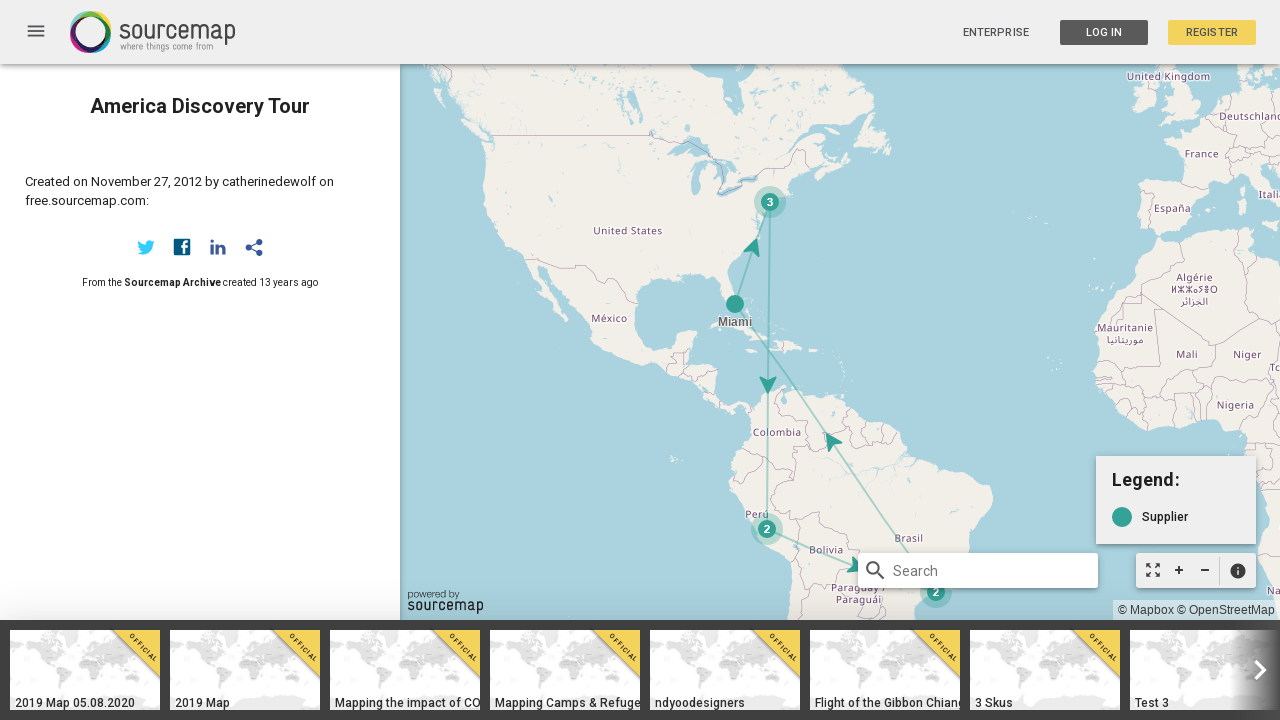

--- FILE ---
content_type: text/html; charset=utf-8
request_url: https://open.sourcemap.com/maps/57da356ea130989c4b6fae3d
body_size: 2845
content:
<!DOCTYPE html>
<html lang="en">
<head>
    <meta charset="utf-8">
    <meta http-equiv="X-UA-Compatible" content="IE=edge,chrome=1">
    <meta name="viewport" content="width=device-width,initial-scale=1,maximum-scale=1">
    <base href="/">
    <title>Open Sourcemap - Development Environment</title>
    <meta name="description" content="The next revolution in supply chain transparency">
    <meta name="google-site-verification" content="GZFyK4IajvDteIgCUf8WQT7pch5abGsMWfb35w1ae2w" />
    <meta name="msvalidate.01" content="82372D7C32AD0E2F82476FC6F8084A4B" />

    <!-- Apple META -->
    <meta name="apple-mobile-web-app-capable" content="yes">
    <meta name="apple-mobile-web-app-status-bar-style" content="black">

    <!-- Facebook META -->
    <meta property="fb:app_id" content="APP_ID">
    <meta property="og:site_name" content="Open Sourcemap - Development Environment">
    <meta property="og:title" content="Open Sourcemap - Development Environment">
    <meta property="og:description" content="The next revolution in supply chain transparency">
    <meta property="og:url" content="https://127.0.0.1:3000/maps/57da356ea130989c4b6fae3d">
    <meta property="og:image" content="/modules/core/client/img/brand/logo.png">
    <meta property="og:type" content="website">

    <!-- Twitter META -->
    <meta name="twitter:title" content="Open Sourcemap - Development Environment #sourcemap">
    <meta name="twitter:description" content="The next revolution in supply chain transparency">
    <meta name="twitter:url" content="https://127.0.0.1:3000/maps/57da356ea130989c4b6fae3d">
    <meta name="twitter:image" content="/modules/core/client/img/brand/logo.png">

    <!-- Fav Icon -->
    <link href="modules/core/client/img/brand/icon.png" rel="shortcut icon" type="image/x-icon">

    <link rel="apple-touch-icon" sizes="57x57" href="/modules/core/client/img/brand/apple-icon-57x57.png">
    <link rel="apple-touch-icon" sizes="60x60" href="/modules/core/client/img/brand/apple-icon-60x60.png">
    <link rel="apple-touch-icon" sizes="72x72" href="/modules/core/client/img/brand/apple-icon-72x72.png">
    <link rel="apple-touch-icon" sizes="76x76" href="/modules/core/client/img/brand/apple-icon-76x76.png">
    <link rel="apple-touch-icon" sizes="114x114" href="/modules/core/client/img/brand/apple-icon-114x114.png">
    <link rel="apple-touch-icon" sizes="120x120" href="/modules/core/client/img/brand/apple-icon-120x120.png">
    <link rel="apple-touch-icon" sizes="144x144" href="/modules/core/client/img/brand/apple-icon-144x144.png">
    <link rel="apple-touch-icon" sizes="152x152" href="/modules/core/client/img/brand/apple-icon-152x152.png">
    <link rel="apple-touch-icon" sizes="180x180" href="/modules/core/client/img/brand/apple-icon-180x180.png">
    <link rel="icon" type="image/png" sizes="192x192"  href="/modules/core/client/img/brand/android-icon-192x192.png">
    <link rel="icon" type="image/png" sizes="32x32" href="/modules/core/client/img/brand/favicon-32x32.png">
    <link rel="icon" type="image/png" sizes="96x96" href="/modules/core/client/img/brand/favicon-96x96.png">
    <link rel="icon" type="image/png" sizes="16x16" href="/modules/core/client/img/brand/favicon-16x16.png">

    <!-- Application CSS Files -->
    <link rel="stylesheet" href="lib/angular-material/angular-material.min.css?v=a658168c501a0c7c5282bc727526c0e75c010fd5"><link rel="stylesheet" href="lib/angular-material-data-table/dist/md-data-table.min.css?v=a658168c501a0c7c5282bc727526c0e75c010fd5"><link rel="stylesheet" href="lib/angular-toastr/dist/angular-toastr.min.css?v=a658168c501a0c7c5282bc727526c0e75c010fd5"><link rel="stylesheet" href="lib/slick-carousel/slick/slick.css?v=a658168c501a0c7c5282bc727526c0e75c010fd5"><link rel="stylesheet" href="lib/mapbox.js/mapbox.css?v=a658168c501a0c7c5282bc727526c0e75c010fd5"><link rel="stylesheet" href="lib/angular-google-places-autocomplete/dist/autocomplete.min.css?v=a658168c501a0c7c5282bc727526c0e75c010fd5"><link rel="stylesheet" href="lib/md-color-picker/dist/mdColorPicker.min.css?v=a658168c501a0c7c5282bc727526c0e75c010fd5"><link rel="stylesheet" href="bootstrap-tour/bootstrap-tour-standalone.min.css?v=a658168c501a0c7c5282bc727526c0e75c010fd5"><link rel="stylesheet" href="lib/c3/c3.min.css?v=a658168c501a0c7c5282bc727526c0e75c010fd5"><link rel="stylesheet" href="modules/auth/client/css/registration.css?v=a658168c501a0c7c5282bc727526c0e75c010fd5"><link rel="stylesheet" href="modules/auth/client/css/session.css?v=a658168c501a0c7c5282bc727526c0e75c010fd5"><link rel="stylesheet" href="modules/core/client/css/core.css?v=a658168c501a0c7c5282bc727526c0e75c010fd5"><link rel="stylesheet" href="modules/core/client/css/footer.css?v=a658168c501a0c7c5282bc727526c0e75c010fd5"><link rel="stylesheet" href="modules/core/client/css/index.css?v=a658168c501a0c7c5282bc727526c0e75c010fd5"><link rel="stylesheet" href="modules/core/client/css/navbar.css?v=a658168c501a0c7c5282bc727526c0e75c010fd5"><link rel="stylesheet" href="modules/sets/client/css/maps.css?v=a658168c501a0c7c5282bc727526c0e75c010fd5"><link rel="stylesheet" href="modules/users/client/css/admin.css?v=a658168c501a0c7c5282bc727526c0e75c010fd5"><link rel="stylesheet" href="modules/users/client/css/users.css?v=a658168c501a0c7c5282bc727526c0e75c010fd5">

    <link href="https://fonts.googleapis.com/icon?family=Material+Icons" rel="stylesheet">
    <link rel="stylesheet" href="https://fonts.googleapis.com/css?family=Roboto:300,400,400i,500,700">
    <!-- Begin Inspectlet Embed Code -->
    <script type="text/javascript" id="inspectletjs">
    window.__insp = window.__insp || [];
    __insp.push(['wid', 983230356]);

    (function() {
    function ldinsp(){if(typeof window.__inspld != "undefined") return; window.__inspld = 1; var insp = document.createElement('script'); insp.type = 'text/javascript'; insp.async = true; insp.id = "inspsync"; insp.src = ('https:' == document.location.protocol ? 'https' : 'http') + '://cdn.inspectlet.com/inspectlet.js'; var x = document.getElementsByTagName('script')[0]; x.parentNode.insertBefore(insp, x); };
    setTimeout(ldinsp, 500); document.readyState != "complete" ? (window.attachEvent ? window.attachEvent('onload', ldinsp) : window.addEventListener('load', ldinsp, false)) : ldinsp();
    })();
    </script>
    <!-- End Inspectlet Embed Code -->

    <script>
     (function(i,s,o,g,r,a,m){i['GoogleAnalyticsObject']=r;i[r]=i[r]||function(){
     (i[r].q=i[r].q||[]).push(arguments)},i[r].l=1*new Date();a=s.createElement(o),
     m=s.getElementsByTagName(o)[0];a.async=1;a.src=g;m.parentNode.insertBefore(a,m)
     })(window,document,'script','https://www.google-analytics.com/analytics.js','ga');



    </script>
</head>

<body class="ng-cloak" flex layout="column" md-no-ink>
    <navbar></navbar>
    <div flex layout="column">
        <div flex="none">
            
  <section ui-view></section>

            <!-- <script type="text/javascript">
            var user = "";
            </script> -->

        </div>
        <span flex></span>
        <footer flex="none">
            <ng-include src="'/modules/core/client/views/footer.view.html'"></ng-include>
        </footer>
    </div>
    <script src="https://maps.googleapis.com/maps/api/js?key=AIzaSyAFCHv05RPY03KoCiNv6WO7oNXySumu11Y&libraries=places"></script>
    <script type="text/javascript" src="//api.filestackapi.com/filestack.js"></script>

    <!--Application JavaScript Files-->
    <script type="text/javascript" src="lib/jquery/dist/jquery.min.js?v=a658168c501a0c7c5282bc727526c0e75c010fd5"></script><script type="text/javascript" src="lib/angular/angular.min.js?v=a658168c501a0c7c5282bc727526c0e75c010fd5"></script><script type="text/javascript" src="lib/angular-resource/angular-resource.min.js?v=a658168c501a0c7c5282bc727526c0e75c010fd5"></script><script type="text/javascript" src="lib/angular-animate/angular-animate.min.js?v=a658168c501a0c7c5282bc727526c0e75c010fd5"></script><script type="text/javascript" src="lib/angular-messages/angular-messages.min.js?v=a658168c501a0c7c5282bc727526c0e75c010fd5"></script><script type="text/javascript" src="lib/angular-ui-router/release/angular-ui-router.min.js?v=a658168c501a0c7c5282bc727526c0e75c010fd5"></script><script type="text/javascript" src="lib/angular-cookies/angular-cookies.min.js?v=a658168c501a0c7c5282bc727526c0e75c010fd5"></script><script type="text/javascript" src="lib/angular-material/angular-material.min.js?v=a658168c501a0c7c5282bc727526c0e75c010fd5"></script><script type="text/javascript" src="lib/angular-aria/angular-aria.min.js?v=a658168c501a0c7c5282bc727526c0e75c010fd5"></script><script type="text/javascript" src="lib/lodash/dist/lodash.min.js?v=a658168c501a0c7c5282bc727526c0e75c010fd5"></script><script type="text/javascript" src="lib/mapbox.js/mapbox.uncompressed.js?v=a658168c501a0c7c5282bc727526c0e75c010fd5"></script><script type="text/javascript" src="lib/d3/d3.min.js?v=a658168c501a0c7c5282bc727526c0e75c010fd5"></script><script type="text/javascript" src="lib/leaflet-plugins/layer/tile/Google.js?v=a658168c501a0c7c5282bc727526c0e75c010fd5"></script><script type="text/javascript" src="lib/slick-carousel/slick/slick.min.js?v=a658168c501a0c7c5282bc727526c0e75c010fd5"></script><script type="text/javascript" src="lib/angular-slick-carousel/dist/angular-slick.min.js?v=a658168c501a0c7c5282bc727526c0e75c010fd5"></script><script type="text/javascript" src="lib/angular-toastr/dist/angular-toastr.min.js?v=a658168c501a0c7c5282bc727526c0e75c010fd5"></script><script type="text/javascript" src="lib/angular-toastr/dist/angular-toastr.tpls.min.js?v=a658168c501a0c7c5282bc727526c0e75c010fd5"></script><script type="text/javascript" src="lib/angular-google-places-autocomplete/dist/autocomplete.min.js?v=a658168c501a0c7c5282bc727526c0e75c010fd5"></script><script type="text/javascript" src="lib/angular-filepicker/dist/angular_filepicker.min.js?v=a658168c501a0c7c5282bc727526c0e75c010fd5"></script><script type="text/javascript" src="lib/moment/min/moment.min.js?v=a658168c501a0c7c5282bc727526c0e75c010fd5"></script><script type="text/javascript" src="lib/angular-moment/angular-moment.min.js?v=a658168c501a0c7c5282bc727526c0e75c010fd5"></script><script type="text/javascript" src="lib/tinycolor/dist/tinycolor-min.js?v=a658168c501a0c7c5282bc727526c0e75c010fd5"></script><script type="text/javascript" src="lib/md-color-picker/dist/mdColorPicker.min.js?v=a658168c501a0c7c5282bc727526c0e75c010fd5"></script><script type="text/javascript" src="bootstrap-tour/bootstrap-tour-standalone.min.js?v=a658168c501a0c7c5282bc727526c0e75c010fd5"></script><script type="text/javascript" src="lib/angular-sanitize/angular-sanitize.min.js?v=a658168c501a0c7c5282bc727526c0e75c010fd5"></script><script type="text/javascript" src="lib/marked/marked.min.js?v=a658168c501a0c7c5282bc727526c0e75c010fd5"></script><script type="text/javascript" src="lib/angular-marked/dist/angular-marked.min.js?v=a658168c501a0c7c5282bc727526c0e75c010fd5"></script><script type="text/javascript" src="lib/angular-material-data-table/dist/md-data-table.min.js?v=a658168c501a0c7c5282bc727526c0e75c010fd5"></script><script type="text/javascript" src="lib/angular-ui-sortable/sortable.min.js?v=a658168c501a0c7c5282bc727526c0e75c010fd5"></script><script type="text/javascript" src="lib/jquery-ui/jquery-ui.min.js?v=a658168c501a0c7c5282bc727526c0e75c010fd5"></script><script type="text/javascript" src="lib/js-xlsx/dist/xlsx.core.min.js?v=a658168c501a0c7c5282bc727526c0e75c010fd5"></script><script type="text/javascript" src="lib/c3/c3.min.js?v=a658168c501a0c7c5282bc727526c0e75c010fd5"></script><script type="text/javascript" src="modules/core/client/app/config.js?v=a658168c501a0c7c5282bc727526c0e75c010fd5"></script><script type="text/javascript" src="modules/core/client/app/init.js?v=a658168c501a0c7c5282bc727526c0e75c010fd5"></script><script type="text/javascript" src="modules/auth/client/auth.client.module.js?v=a658168c501a0c7c5282bc727526c0e75c010fd5"></script><script type="text/javascript" src="modules/core/client/core.client.module.js?v=a658168c501a0c7c5282bc727526c0e75c010fd5"></script><script type="text/javascript" src="modules/sets/client/sets.client.module.js?v=a658168c501a0c7c5282bc727526c0e75c010fd5"></script><script type="text/javascript" src="modules/users/client/users.client.module.js?v=a658168c501a0c7c5282bc727526c0e75c010fd5"></script><script type="text/javascript" src="modules/auth/client/controllers/password.client.controller.js?v=a658168c501a0c7c5282bc727526c0e75c010fd5"></script><script type="text/javascript" src="modules/auth/client/controllers/registration.client.controller.js?v=a658168c501a0c7c5282bc727526c0e75c010fd5"></script><script type="text/javascript" src="modules/auth/client/controllers/session.client.controller.js?v=a658168c501a0c7c5282bc727526c0e75c010fd5"></script><script type="text/javascript" src="modules/auth/client/routes/password.client.routes.js?v=a658168c501a0c7c5282bc727526c0e75c010fd5"></script><script type="text/javascript" src="modules/auth/client/routes/registration.client.routes.js?v=a658168c501a0c7c5282bc727526c0e75c010fd5"></script><script type="text/javascript" src="modules/auth/client/routes/session.client.routes.js?v=a658168c501a0c7c5282bc727526c0e75c010fd5"></script><script type="text/javascript" src="modules/auth/client/services/auth.factory.js?v=a658168c501a0c7c5282bc727526c0e75c010fd5"></script><script type="text/javascript" src="modules/auth/client/services/auth.interceptor.client.service.js?v=a658168c501a0c7c5282bc727526c0e75c010fd5"></script><script type="text/javascript" src="modules/auth/client/services/verify-email.factory.js?v=a658168c501a0c7c5282bc727526c0e75c010fd5"></script><script type="text/javascript" src="modules/core/client/app/constants.js?v=a658168c501a0c7c5282bc727526c0e75c010fd5"></script><script type="text/javascript" src="modules/core/client/config/core.client.routes.js?v=a658168c501a0c7c5282bc727526c0e75c010fd5"></script><script type="text/javascript" src="modules/core/client/controllers/dialog.client.controller.js?v=a658168c501a0c7c5282bc727526c0e75c010fd5"></script><script type="text/javascript" src="modules/core/client/controllers/main.client.controller.js?v=a658168c501a0c7c5282bc727526c0e75c010fd5"></script><script type="text/javascript" src="modules/core/client/directives/navbar.directive.js?v=a658168c501a0c7c5282bc727526c0e75c010fd5"></script><script type="text/javascript" src="modules/core/client/directives/screenshot.directive.js?v=a658168c501a0c7c5282bc727526c0e75c010fd5"></script><script type="text/javascript" src="modules/core/client/filters/filters.client.js?v=a658168c501a0c7c5282bc727526c0e75c010fd5"></script><script type="text/javascript" src="modules/core/client/services/cache.factory.js?v=a658168c501a0c7c5282bc727526c0e75c010fd5"></script><script type="text/javascript" src="modules/sets/client/controllers/excel.client.controller.js?v=a658168c501a0c7c5282bc727526c0e75c010fd5"></script><script type="text/javascript" src="modules/sets/client/controllers/maps.client.controller.js?v=a658168c501a0c7c5282bc727526c0e75c010fd5"></script><script type="text/javascript" src="modules/sets/client/controllers/maps.index.controller.js?v=a658168c501a0c7c5282bc727526c0e75c010fd5"></script><script type="text/javascript" src="modules/sets/client/controllers/maps.live.controller.js?v=a658168c501a0c7c5282bc727526c0e75c010fd5"></script><script type="text/javascript" src="modules/sets/client/routes/maps.client.routes.js?v=a658168c501a0c7c5282bc727526c0e75c010fd5"></script><script type="text/javascript" src="modules/sets/client/services/features.client.service.js?v=a658168c501a0c7c5282bc727526c0e75c010fd5"></script><script type="text/javascript" src="modules/sets/client/services/geocode.client.factory.js?v=a658168c501a0c7c5282bc727526c0e75c010fd5"></script><script type="text/javascript" src="modules/sets/client/services/sets.client.factory.js?v=a658168c501a0c7c5282bc727526c0e75c010fd5"></script><script type="text/javascript" src="modules/sets/client/services/things.client.factory.js?v=a658168c501a0c7c5282bc727526c0e75c010fd5"></script><script type="text/javascript" src="modules/users/client/controllers/admin.client.controller.js?v=a658168c501a0c7c5282bc727526c0e75c010fd5"></script><script type="text/javascript" src="modules/users/client/controllers/chart.client.controller.js?v=a658168c501a0c7c5282bc727526c0e75c010fd5"></script><script type="text/javascript" src="modules/users/client/controllers/user.client.controller.js?v=a658168c501a0c7c5282bc727526c0e75c010fd5"></script><script type="text/javascript" src="modules/users/client/directives/password-verify.client.directive.js?v=a658168c501a0c7c5282bc727526c0e75c010fd5"></script><script type="text/javascript" src="modules/users/client/routes/users.client.routes.js?v=a658168c501a0c7c5282bc727526c0e75c010fd5"></script><script type="text/javascript" src="modules/users/client/services/activity.factory.js?v=a658168c501a0c7c5282bc727526c0e75c010fd5"></script>

    
    <!--Livereload script rendered -->
    <script type="text/javascript" src="https://127.0.0.1:35729/livereload.js"></script>
    <script type="text/javascript" src="https://www.youtube.com/iframe_api"></script>
    
</body>
</html>


--- FILE ---
content_type: text/html; charset=UTF-8
request_url: https://open.sourcemap.com/modules/core/client/views/footer.view.html
body_size: 460
content:
<div layout="row" layout-xs="column" layout-sm="column" layout-align="space-between center" layout-align-xs="center center" layout-align-sm="center center" id="footer">
    <a href="http://www.sourcemap.com" target="_blank">Powered by Sourcemap</a>
    <a href="http://www.sourcemap.com/tos" target="_blank">Terms of Service</a>
    <a href="/random" target="_blank">Random Supplychain</a>
    <span flex-gt-xs></span>
    <h5>&copy;2018 Sourcemap</h5>
</div>


--- FILE ---
content_type: text/html; charset=UTF-8
request_url: https://open.sourcemap.com/modules/sets/client/views/partials/map.legend.html
body_size: 872
content:
<!-- <div class="legend-btn" ng-click="showLegend = true" ng-hide="showLegend" role="button" tabindex="0" layout="column" layout-align="center center">
    Legend
</div> -->
<div class="map-legend-wrapper" layout-padding my-draggable ng-show="map.show_legend" hide-xs hide-sm ng-class="{'map-legend-official-wrapper': map.set.data.official, 'map-legend-owner': map.owner, 'map-legend-viewer': !map.owner}" >
    <md-card ng-show="map.show_legend" id="map-legend" class="map-legend" hide-xs hide-sm md-whiteframe="3" >
        <md-card-title>
            <md-card-title-text>
                <span class="map-title">{{ map.owner ? 'Add a Point:' : 'Legend:' }}</span>
            </md-card-title-text>
        </md-card-title>
        <md-card-content>
            <md-list flex>
                <md-list-item class="legend-item md-1-line" ng-repeat="(type, value) in map.nodeTypes" ng-if="(map.owner || value.count > 0)" ng-class="{'disable-legend-cursor disable-legend-background': map.disable_legend }">
                    <div class="md-list-item-text" layout="row" layout-align="start center" ng-click="!map.disable_legend && map.nodeDialog($event, type)" ng-class="{'disable-legend-cursor': map.disable_legend }">
                        <svg height="30" width="30" style="top: 5px" class="add-point-{{type}}">
                            <circle ng-if="!map.typeSelected || (map.typeSelected && map.typeSelected === type)" cx="10" cy="10" r="10" fill="{{value.color}}" />
                            <circle ng-if="map.typeSelected && (map.typeSelected !== type)" cx="10" cy="10" r="10" fill="#cccccc" />
                            <text ng-if="map.owner" class="count-{{type}}" x="5" y="16" fill="#ffffff" style="font-size: 18px;font-weight: bold;">+</text>
                        </svg>
                        <span ng-class="{'legend-text-viewer': !map.owner, 'legend-text-owner': map.owner}">{{value.name}}</span>
                    </div>
                </md-list-item>
                <md-checkbox ng-if="map.owner" ng-model="traceable" aria-label="Checkbox" class="map-legend-toggle-trace" ng-click="map.adjustTrace(traceable)">
                    Disable Trace
                </md-checkbox>
                <md-list-item class="md-1-line" ng-if="map.owner">
                    <div class="apply-official text-center">Need Help? <a ng-click="map.showHelp()">Take a Tour</a></div>
                </md-list-item>
            </md-list>
        </md-card-content>
    </md-card>
</div>


--- FILE ---
content_type: text/html; charset=UTF-8
request_url: https://open.sourcemap.com/modules/sets/client/views/partials/link.show.sidenav.html
body_size: 891
content:
<md-grid-list md-cols-xs="9" md-cols-sm="9" md-cols-md="9" md-cols-gt-md="9" md-row-height="40px">
    <md-grid-tile md-rowspan="8" md-colspan="2">
      <div class="grid-title title">
          <span>From: </span>
      </div>
    </md-grid-tile>
    <md-grid-tile md-rowspan="1" md-colspan="6">
      <div class="grid-title">
        <svg ng-hide="map.selected.edit.info" height="16" width="16" style="top: 0px; display: inline; height: 16px; width: 16px;"><circle cx="6" cy="10" r="6" fill="{{map.set.graph.mongo[map.selected.from_id].ref.styles.base.fill}}"></circle></svg>
        <span ng-hide="map.selected.edit.info" style="font-weight: 500">{{map.set.graph.mongo[map.selected.from_id].ref.what }}<span>
      </div>
    </md-grid-tile>
    <md-grid-tile md-rowspan="1" md-colspan="6">
        <div class="grid-title link">
            <span ng-hide="map.selected.edit.info" ng-click="map.showThing(map.set.graph.mongo[map.selected.from_id].ref)">{{map.set.graph.mongo[map.selected.from_id].ref.name}}</span>
            <span ng-show="map.selected.edit.info" flex="95">
                <md-input-container class="md-block row" md-no-float ng-show="map.selected.edit.info" flex="100">
                    <input type="text" name="from" placeholder="From" ng-model="map.selected.from"></p>
                </md-input-container>
            </span>
        </div>
    </md-grid-tile>
    <md-grid-tile md-rowspan="2" md-colspan="6">
      <div class="grid-title" style="overflow: scroll">
        <span  ng-hide="map.selected.edit.info">{{map.set.graph.mongo[map.selected.from_id].ref.formatted_address ? map.set.graph.mongo[map.selected.from_id].ref.formatted_address : map.set.graph.mongo[map.selected.from_id].ref.address }}<span>
      </div>
    </md-grid-tile>
    <md-grid-tile md-rowspan="4" md-colspan="6">
      <div class="node-map-link" style="height:120px;overflow:hidden;"><img alt='staticmap' style="object-fit: cover; width:100%; height: 120px;" src='https://api.mapbox.com/styles/v1/mapbox/satellite-v9/static/{{map.set.graph.mongo[map.selected.from_id].ref.geometry.coordinates[0]}},{{map.set.graph.mongo[map.selected.from_id].ref.geometry.coordinates[1]}},16.0,0,0/600x200@2x?access_token=pk.eyJ1IjoiYnB1cmNlbGwiLCJhIjoiZkJFN1NHayJ9.C6n4upSh8qH29uXzY-HAVw' ><div class="nodedot"  style="background-color: {{map.set.graph.mongo[map.selected.from_id].ref.styles.base.fill}}"></div></div>
    </md-grid-tile>

    <md-grid-tile md-rowspan="8" md-colspan="2">
      <div class="grid-title title">
          <span>To: </span>
      </div>
    </md-grid-tile>
    <md-grid-tile md-rowspan="1" md-colspan="6">
      <div class="grid-title">
        <svg height="16" width="16" style="top: 0px; display: inline; height: 16px; width: 16px;"><circle cx="6" cy="10" r="6" fill="{{map.set.graph.mongo[map.selected.to_id].ref.styles.base.fill}}"></circle></svg>
        <span ng-hide="map.selected.edit.info" style="font-weight: 500">{{map.set.graph.mongo[map.selected.to_id].ref.what }}<span>
      </div>
    </md-grid-tile>
    <md-grid-tile md-rowspan="1" md-colspan="6">
        <div class="grid-title link">
            <span ng-hide="map.selected.edit.info" ng-click="map.showThing(map.set.graph.mongo[map.selected.to_id].ref)">{{map.set.graph.mongo[map.selected.to_id].ref.name}}</span>
            <span ng-show="map.selected.edit.info" flex="95">
                <md-input-container class="md-block row" md-no-float ng-show="map.selected.edit.info" flex="100">
                    <input type="text" name="to" placeholder="To" ng-model="map.selected.to"></p>
                </md-input-container>
            </span>
        </div>
    </md-grid-tile>
    <md-grid-tile md-rowspan="2" md-colspan="6">
      <div class="grid-title" style="overflow: scroll">
        <span ng-hide="map.selected.edit.info">{{map.set.graph.mongo[map.selected.to_id].ref.formatted_address ? map.set.graph.mongo[map.selected.to_id].ref.formatted_address : map.set.graph.mongo[map.selected.to_id].ref.address }}<span>
      </div>
    </md-grid-tile>

    <md-grid-tile md-rowspan="4" md-colspan="6">
      <div class="node-map-link" style="height:120px;overflow:hidden;"><img alt='staticmap' style="object-fit: cover; width:100%; height: 120px;" src='https://api.mapbox.com/styles/v1/mapbox/satellite-v9/static/{{map.set.graph.mongo[map.selected.to_id].ref.geometry.coordinates[0]}},{{map.set.graph.mongo[map.selected.to_id].ref.geometry.coordinates[1]}},16.0,0,0/600x200@2x?access_token=pk.eyJ1IjoiYnB1cmNlbGwiLCJhIjoiZkJFN1NHayJ9.C6n4upSh8qH29uXzY-HAVw' ><div class="nodedot"  style="background-color: {{map.set.graph.mongo[map.selected.to_id].ref.styles.base.fill}}"></div></div>
    </md-grid-tile>
</md-grid-list>


--- FILE ---
content_type: text/html; charset=UTF-8
request_url: https://open.sourcemap.com/modules/sets/client/views/partials/node.show.sidenav.html
body_size: 990
content:
<form ng-submit="map.editThing(map.selected)" role="form" name="editNodeForm" method="post" id="editNodeForm">    
    <div class="sidenav-header" layout="row" layout-align="center center">
        <div flex>
        </div>
    </div>
    <md-grid-list md-cols-xs="9" md-cols-sm="9"  md-gutter="1px" md-cols-md="9" md-cols-gt-md="9" md-row-height-gt-md="1:2" md-row-height="1:2;">
        <md-grid-tile md-rowspan="4" md-colspan="1" layout="column" ng-if="map.owner">
            <!-- <i class="material-icons" style="position: absolute;top: 0;left: 0;color: #515254;">info</i>  -->
            <i style="position: absolute;left: 5px;top: 0px;margin:0;" ng-hide="map.selected.edit.info" ng-click="map.selected.edit.info = !map.selected.edit.info" class="material-icons edit-pen-btn">edit</i>
            <md-button style="position: absolute;left: -25px;top: 0px;" id="node-edit-save-btn" type="submit" ng-disabled="editNodeForm.$invalid" ng-show="map.selected.edit.info" ng-click="map.selected.edit.info = !map.selected.edit.info;" class="md-small md-light-grey save-btn">save</md-button>
        </md-grid-tile>
        <md-grid-tile md-rowspan="1" md-colspan="2">
        <div class="grid-title title">
            <span>Who: </span>
        </div>
        </md-grid-tile>
        <md-grid-tile md-rowspan="1" md-colspan="6">
            <div class="grid-title">
                <span ng-hide="map.selected.edit.info" id="node-show-name">{{map.selected.name}}</span>
                <span ng-show="map.selected.edit.info" flex="95">
                    <md-input-container class="md-block row" md-no-float ng-show="map.selected.edit.info" flex="100">
                        <input type="text" name="editName" placeholder="name" ng-model="map.selected.name" required></p>
                    </md-input-container>
                </span>
            </div>
        </md-grid-tile>
        <md-grid-tile md-rowspan="1" md-colspan="2">
        <div class="grid-title title">
            <span>What: </span>
        </div>
        </md-grid-tile>
        <md-grid-tile md-rowspan="1" md-colspan="6">
            <div class="grid-title">
                <span ng-hide="map.selected.edit.info" id="node-show-what">{{map.selected.what}}</span>
                <span ng-show="map.selected.edit.info" flex="95">
                    <md-input-container class="md-block row" md-no-float ng-show="map.selected.edit.info" flex="100">
                        <input type="text" name="what" placeholder="What" ng-model="map.selected.what" required></p>
                    </md-input-container>
                </span>
            </div>
        </md-grid-tile>
        <md-grid-tile md-rowspan="1" md-colspan="2">
        <div class="grid-title title">
            <span>Where: </span>
        </div>
        </md-grid-tile>
        <md-grid-tile md-rowspan="1" md-colspan="6">
            <div class="grid-title">
                <span ng-hide="map.selected.edit.info" id="node-show-address">{{map.selected.address}}</span>
                <span ng-show="map.selected.edit.info" flex="95">
                    <md-input-container class="md-block row" md-no-float ng-show="map.selected.edit.info" flex="100">
                        <input type="text" name="address" placeholder="Address" ng-model="map.selected.address" required g-places-autocomplete></p>
                    </md-input-container>
                </span>
            </div>
        </md-grid-tile>
        <md-grid-tile md-rowspan="1" md-colspan="2">
        <div class="grid-title title">
            <span>Type: </span>
        </div>
        </md-grid-tile>
        <md-grid-tile md-rowspan="1" md-colspan="6">
            <div class="grid-title">
            <span ng-hide="map.selected.edit.info" id="node-show-type">{{map.allTypes[map.selected.type].name}}</span>
            <span ng-show="map.selected.edit.info" flex="95">
                <md-input-container class="dropdown-input">
                    <md-select aria-label="Type" ng-model="map.selected.type" placeholder="Type" ng-show="map.selected.edit.info" required class="type-select-wrapper">
                        <md-option ng-repeat="(type, value) in map.nodeTypes" value="{{type}}" class="type-select">
                            {{value.name}}
                        </md-option>
                    </md-select>
                </md-input-container>
            </span>
        </div>
        </md-grid-tile>
    </md-grid-list>
    <div class="node-edit-errors custom-error">
        <div ng-messages="editNodeForm.editName.$error">
            <div ng-message="required" class="custom-error-message">Who? is required.</div>
        </div>
        <div ng-messages="editNodeForm.address.$error">
            <div ng-message="required" class="custom-error-message">Where? is required.</div>
        </div>
        <div ng-messages="editNodeForm.what.$error">
            <div ng-message="required" class="custom-error-message">What? is required.</div>
        </div>
    </div>
</form>

--- FILE ---
content_type: text/html; charset=UTF-8
request_url: https://open.sourcemap.com/modules/sets/client/views/mobile/map.legend.mobile.html
body_size: 606
content:
<md-card id="map-legend-sm" class="map-legend" ng-show="map.show_legend">

    <md-card-title>
        <md-card-title-text>
            <span class="map-title"><span class="map-title">{{ map.owner ? 'Add a Point:' : 'Legend:' }}</span></span>
        </md-card-title-text>
    </md-card-title>
    <md-card-content>
        <md-list flex>
            <md-list-item class="md-1-line" ng-repeat="(type, value) in map.allTypes" ng-if="(map.owner || value.count > 0) && type !== 'link'" ng-class="{'disable-legend-cursor disable-legend-background': map.disable_legend }">
                <div class="md-list-item-text" layout="row" layout-align="start center" ng-click="!map.disable_legend && map.nodeDialog($event, type)" ng-class="{'disable-legend-cursor': map.disable_legend }">
                    <svg height="30" width="30" style="top: 5px" class="add-point-{{type}}">
                        <circle ng-if="!map.typeSelected || (map.typeSelected && map.typeSelected === type)" cx="10" cy="10" r="10" fill="{{value.color}}" />
                        <circle ng-if="map.typeSelected && (map.typeSelected !== type)" cx="10" cy="10" r="10" fill="#cccccc" />
                        <text ng-if="map.owner" class="count-{{type}}" x="5" y="16" fill="#ffffff" style="font-size: 18px;font-weight: bold;">+</text>
                    </svg>
                    <span ng-class="{'legend-text-viewer': !map.owner, 'legend-text-owner': map.owner}">{{value.name}}</span>
                </div>
            </md-list-item>
        </md-list>
    </md-card-content>
</md-card>

--- FILE ---
content_type: text/css; charset=UTF-8
request_url: https://open.sourcemap.com/modules/core/client/css/index.css?v=a658168c501a0c7c5282bc727526c0e75c010fd5
body_size: 2461
content:
/**
 *  Do not remove the comments below. It's the markers used by wiredep to inject
 *  sass dependencies when defined in the bower.json of your dependencies
 */
.browsehappy {
  margin: 0.2em 0;
  background: #ccc;
  color: #000;
  padding: 0.2em 0; }

.thumbnail {
  height: 200px; }
  .thumbnail img.pull-right {
    width: 50px; }

html, body {
  background-color: #36727b;
  color: #515254;
  height: 100%;
  width: 100%;
  margin: 0;
  padding: 0; }

[ng-click], [ui-sref] {
  cursor: pointer; }

.noclick {
  cursor: default !important; }

.white-text {
  color: #fff !important; }

a {
  color: #515254;
  text-decoration: underline; }
  a:visited {
    color: #515254;
    text-decoration: none; }
  a:hover {
    text-decoration: none; }
  a:active {
    text-decoration: none; }

.text-center {
  text-align: center; }

.top-right {
  position: absolute;
  top: 10px;
  right: 10px; }

.check-icon {
  color: green; }

.error-icon {
  color: red; }

.add-btn {
  vertical-align: middle;
  font-size: 16px !important;
  font-weight: bold;
  margin-bottom: 2px; }

.errors {
  position: relative;
  color: #a94442;
  background: #f2dede;
  text-align: center;
  margin-top: 6px;
  padding: 8px;
  border-radius: 3px;
  border: 1px solid #ebccd1;
  max-width: 800px;
  min-width: 500px; }

.success {
  position: relative;
  color: #3c763d;
  background: #dff0d8;
  text-align: center;
  margin-top: 6px;
  padding: 8px;
  border-radius: 3px;
  border: 1px solid #d6e9c6;
  max-width: 800px;
  min-width: 500px; }

label.required:after {
  content: " *";
  color: #DD2C00;
  font-size: 15px; }

.required::-webkit-input-placeholder:after {
  content: " *";
  color: #DD2C00;
  font-size: 15px; }

.required::-webkit-input-placeholder:after {
  content: " *";
  color: #DD2C00;
  font-size: 15px; }

.required:-moz-placeholder:after {
  content: " *";
  color: #DD2C00;
  font-size: 15px; }

.required:-ms-input-placeholder:after {
  content: " *";
  color: #DD2C00;
  font-size: 15px; }

.require-fields {
  color: #DD2C00; }

.delete-cross {
  position: absolute;
  right: 0;
  top: 0;
  font-size: 14px; }

.comment {
  color: #999999;
  margin-left: 20px; }

.footer {
  position: fixed;
  bottom: 0;
  left: 0; }

.no-margin {
  margin: 0; }

.header-button {
  font-size: 11px !important;
  line-height: 25px !important;
  min-height: 25px !important; }

.md-focused {
  background: inherit !important; }

.md-button.md-small {
  font-size: 10px;
  padding: 0px 10px;
  min-width: 1%;
  line-height: 22px;
  min-height: 22px; }

.md-yellow {
  background-color: #f3d35b; }
  .md-yellow:hover {
    background-color: #eec014 !important; }

.md-grey {
  background-color: #5A5A5A !important;
  color: #FFFFFF !important; }

.md-light-grey {
  background-color: #929292 !important;
  color: #FFFFFF !important; }

.md-lightest-grey {
  background-color: #BBBBBB !important;
  color: #FFFFFF !important; }

label {
  font-weight: 400;
  color: #999; }

.dialog-title {
  display: table; }
  .dialog-title h2 {
    display: table-cell;
    text-align: center;
    vertical-align: middle; }

.md-button {
  font-size: 12px;
  line-height: 32px;
  min-height: 32px; }

md-dialog {
  position: initial; }

#close-modal-button {
  z-index: 1;
  top: -20px;
  right: -20px;
  position: absolute; }
  #close-modal-button:active {
    border: none !important; }
  #close-modal-button:target {
    border: 1px solid red !important; }

.close-btn-row {
  color: #929292;
  padding: 0px;
  margin: 0px;
  z-index: 10; }
  .close-btn-row i {
    font-size: 26px; }

.white-input {
  color: #ffffff !important;
  border-color: #ffffff !important; }

.multiselect {
  padding: 6px; }
  .multiselect label {
    border-bottom-color: rgba(0, 0, 0, 0.12);
    color: rgba(0, 0, 0, 0.26);
    -ms-flex-align: center;
        align-items: center;
    padding: 2px 2px 1px;
    border-bottom-width: 1px;
    border-bottom-style: solid;
    background-color: transparent;
    position: relative;
    min-width: 64px;
    min-height: 28px;
    -webkit-flex-grow: 1;
    margin-bottom: -px;
    -ms-flex-positive: 1;
    flex-grow: 1;
    width: 100%; }
  .multiselect .md-open-menu-container {
    width: 200px; }

.md-scroll-mask {
  display: none; }

md-chips.small-chips .md-chips:not(.md-readonly) .md-chip:not(.md-readonly) {
  padding-right: 15px; }

md-chips.small-chips .md-chips .md-chip {
  height: 100%;
  line-height: 20px; }

md-chips.small-chips .md-chip-content {
  font-size: 12px; }

md-chips.small-chips .md-chips .md-chip .md-chip-remove {
  height: 20px;
  width: 20px; }
  md-chips.small-chips .md-chips .md-chip .md-chip-remove md-icon {
    height: 10px;
    width: 10px; }

.maps-card-link {
  text-decoration: none;
  width: 250px; }

.maps-card {
  text-decoration: none;
  background: white;
  border: none;
  border-radius: 0;
  padding: 0;
  background: #161616;
  cursor: pointer; }
  .maps-card .map-image {
    height: 63%;
    position: relative;
    overflow: hidden; }
  .maps-card .logo-text {
    height: 35%;
    position: relative;
    background: transparent;
    color: #ffffff;
    text-align: center;
    padding: 15px 25px; }
    .maps-card .logo-text p {
      font-size: 14px;
      font-weight: 500;
      margin: 0; }
    .maps-card .logo-text .official-text {
      margin-top: 40px; }
    .maps-card .logo-text .official-text-map {
      bottom: 7px !important; }
    .maps-card .logo-text .official-text-home {
      bottom: 4px !important; }
    .maps-card .logo-text .map-name-card {
      bottom: 15px;
      font-size: 13px;
      color: grey;
      position: absolute;
      left: 0;
      right: 0; }
    .maps-card .logo-text .map-name {
      bottom: 13px;
      font-size: 13px;
      color: grey;
      position: absolute;
      left: 0;
      right: 0; }
    .maps-card .logo-text .map-things-count {
      bottom: 13px;
      font-size: 13px;
      color: grey;
      position: absolute;
      left: 0;
      right: 0; }
    .maps-card .logo-text .map-description {
      bottom: 13px;
      font-size: 13px;
      color: grey;
      position: absolute;
      left: 0;
      right: 0; }
    .maps-card .logo-text .map-text {
      position: relative;
      bottom: auto !important; }
    .maps-card .logo-text .map-owner {
      margin-top: -14px;
      font-size: 13px; }
    .maps-card .logo-text .logo-circle {
      position: absolute;
      border-radius: 50%;
      height: 90px;
      width: 90px;
      background: #E9E9E9;
      top: -46px;
      right: 58px;
      box-shadow: 0px 0px 9px 2px rgba(0, 0, 0, 0.35); }
      .maps-card .logo-text .logo-circle .content {
        border-radius: 50%;
        overflow: hidden;
        position: relative;
        width: 100%;
        height: 100%;
        display: -ms-flexbox;
        display: flex;
        -ms-flex-align: center;
            align-items: center;
        -ms-flex-pack: center;
            justify-content: center; }
        .maps-card .logo-text .logo-circle .content img {
          position: absolute;
          height: 100%;
          width: 100%;
          top: 0;
          left: 0;
          border-radius: 50%; }

.card-flag {
  right: 0;
  top: 0;
  position: absolute; }
  .card-flag .flag {
    width: 0;
    height: 0;
    border-style: solid;
    border-width: 40px;
    border-color: #f3d35b #f3d35b transparent transparent; }
    .card-flag .flag p {
      text-transform: uppercase;
      color: #161616;
      transform: rotate(45deg);
      transform-origin: 54px -31px;
      font-weight: 500;
      font-size: 11px;
      letter-spacing: 2px; }
  .card-flag::after {
    position: absolute;
    content: '';
    display: block;
    width: 120px;
    height: 63px;
    box-shadow: 2px 3px 4px 0px rgba(0, 0, 0, 0.3);
    background-color: transparent;
    transform: rotate(45deg);
    transform-origin: 110px 68px;
    bottom: 8px;
    right: 0px; }
  .card-flag .shadow {
    position: absolute;
    width: 100px;
    height: 10px;
    transform: rotate(45deg); }

.transparent {
  background-color: transparent !important; }

.full-height {
  min-height: 100%;
  height: 100%; }

.title-divider {
  text-transform: uppercase;
  letter-spacing: 3px;
  font-size: 12px;
  font-weight: 600;
  padding: 15px 0px;
  background-color: rgba(0, 0, 0, 0.24) !important; }
  .title-divider p {
    width: 50%;
    overflow: hidden;
    text-align: center;
    margin: 10px 0 10px; }

.text-divider {
  text-transform: uppercase;
  letter-spacing: 3px;
  font-size: 10px;
  font-weight: 600;
  padding: 15px 0px; }
  .text-divider p {
    width: 50%;
    overflow: hidden;
    text-align: center;
    margin: 10px 0 10px; }
  .text-divider p:before,
  .text-divider p:after {
    content: "";
    display: inline-block;
    height: 1px;
    position: relative;
    vertical-align: middle;
    width: 50%;
    margin: 0px 10px; }
  .text-divider p:before {
    right: 0.5em;
    margin-left: -50%; }
  .text-divider p:after {
    left: 0.5em;
    margin-right: -50%; }

md-card {
  border-radius: 0px; }

md-divider {
  border-top-color: #dbdbdb;
  padding: 8px; }

.trash-can-btn {
  height: 10px;
  margin-top: 10px;
  color: #ADB0B5; }
  .trash-can-btn:hover {
    color: #515254; }

.fake-error-message {
  font-size: 12px;
  padding-top: 5px; }

.md-open-menu-container {
  box-shadow: initial;
  -webkit-box-shadow: initial;
  -moz-box-shadow: initial; }

.remove-space {
  margin: 0 !important;
  padding: 0 !important; }

.float-left {
  float: left; }

.maps-search-input {
  width: 100%;
  padding: 0px 15px 0px 38px;
  font-size: 14px;
  box-sizing: border-box;
  box-shadow: none;
  outline: 0;
  border: none;
  background: white;
  width: 100%;
  line-height: 40px;
  height: 40px;
  border-radius: 2px;
  display: block;
  position: relative;
  overflow: visible;
  min-width: 190px; }

.maps-search-input input::-webkit-input-placeholder {
  color: rgba(0, 0, 0, 0.26); }

.maps-search-input input:-moz-placeholder {
  color: rgba(0, 0, 0, 0.26); }

.maps-search-input input::-moz-placeholder {
  color: rgba(0, 0, 0, 0.26); }

.maps-search-input input::-ms-input-placeholder {
  color: rgba(0, 0, 0, 0.26); }

/**
 *  Do not remove the comments below. It's the markers used by gulp-inject to inject
 *  all your sass files automatically
 */


--- FILE ---
content_type: application/javascript; charset=UTF-8
request_url: https://open.sourcemap.com/modules/users/client/services/activity.factory.js?v=a658168c501a0c7c5282bc727526c0e75c010fd5
body_size: 531
content:
(function() {
    'use strict';

    angular
    .module('admin')
    .factory('Activity', Activity)
    .factory('ActivityFactory', function($resource) {
        return $resource('api/activities/:id', { id: '@id' },
        {
            'query': { method: 'GET', isArray: false }
        });
    })
    .factory('ActivitiesUsers', function($resource) {
        return $resource('api/activities/users', { id: '@id' },
        {
            'query': { method: 'GET', isArray: false }
        });
    })
    .factory('ActivitiesCreated', function($resource) {
        return $resource('api/activities/createdRecent', { id: '@id' },
        {
            'query': { method: 'GET', isArray: false }
        });
    })
    .factory('ActivitiesArchived', function($resource) {
        return $resource('api/activities/archived', { id: '@id' },
        {
            'query': { method: 'GET', isArray: false }
        });
    });

    function Activity(ActivityFactory, ScreenshotFactory, $timeout) {
        var vm = this;

        var service = {
            create: create
        };

        vm.requests = 0;

        function create(input, take_screenshot) {
            var activity = new ActivityFactory();

            _.forOwn(input, function(value, key) {
                activity[key] = input[key];
            });
            activity.referrer = document.referrer;
            if (take_screenshot) {
                if (vm.requests === 0) ScreenshotFactory.get({ id: activity.related_id });
                vm.requests += 1;
            }
            
            $timeout(function() {
                if (vm.requests > 1) {
                    var id = activity.related_id ? activity.reltaed_id : activity.activity.related_id;
                    ScreenshotFactory.get({ id: activity.related_id });
                }
                vm.requests = 0;
            }, 60000)
            return activity.$save();
        }
        return service;
    }
})();


--- FILE ---
content_type: application/javascript; charset=UTF-8
request_url: https://open.sourcemap.com/modules/sets/client/controllers/maps.client.controller.js?v=a658168c501a0c7c5282bc727526c0e75c010fd5
body_size: 23077
content:
(function () {
    'use strict';
    angular
    .module('sets')
    .controller('MapController', MapController)
    .directive('ngShowAfterScroll', function($timeout) {
        return {
            link: function(scope, element) {
                $(document).ready(function() {
                    var el = element.parent().find('.scroll-box');
                    $timeout(function() {
                        if (el[0].scrollHeight > el[0].clientHeight) {
                            element.prev().addClass('bottom-padding');
                        }
                    }, 500);
                })
            }
        };
    })
    .directive('dynamicImage', function($timeout){
        return {
            restrict: 'A',
            link: function(scope, elem, attr) {
                $(document).ready(function() {
                    elem.on('load', function() {
                        var w = elem[0].width,
                        h = elem[0].height;

                        if (h > w) {
                            elem.css('height', '80%');
                            elem.css('width', 'auto');
                            elem.css('max-width', '100%');
                        } else {
                            elem.css('height', 'auto');
                            elem.css('width', 'initial');
                            elem.css('max-width', 'auto');
                        }
                    });
                });
            }
        };
    });

    function MapController($location, $timeout, $sce, $interval, $compile, $rootScope, $scope, $stateParams, $state,
        $mdDialog, $mdSidenav, $templateRequest, $cookies, $mdBottomSheet, toastr, $window, Auth, Set, Features, Thing,
        ThingFactory, SetAuthorize, ScreenshotFactory, Activity, Geocode, INDUSTRIES, TAGS, SetFactory, VerifyEmail, filepickerService) {
        var vm = this;

        vm.current_user = Auth.user();
        $scope.traceable = true;

        vm.owner = false;
        vm.show_legend = false;
        vm.disable_legend = false;
        vm.show_search = false;
        vm.search_item = false;
        vm.activeFilters = [];

        vm.industry_options = INDUSTRIES;
        vm.tag_options = TAGS;

        vm.absoluteUrl = $state.href($state.current.name, $state.params, { absolute: true });
        vm.mapUrl = $state.href('viewMap', $state.params, { absolute: true });

        vm.base_url = $location.protocol() + '://' + $location.host();
        if ($location.port()) vm.base_url += ':' + $location.port();

        vm.embed = '<iframe width="640px" height="480px" frameborder="0" src="' + vm.base_url + '/maps/embed/' + $stateParams.id + '"></iframe>';
        vm.newWindow = $state.current.name === 'embed';
        vm.thing_options = {
            order: 'id',
            limit: 25,
            page: 1
        };

        vm.slickConfig = {
            prevArrow: '<md-button class="arrow-btn" style="left:0; z-index: 1; background: linear-gradient(to right, #4C4C4C, transparent);"><div class="btn-wrapper"><i class="material-icons carousel-arrow">keyboard_arrow_left</i></md-button></div>',
            nextArrow: '<md-button class="arrow-btn" style="right:0; background: linear-gradient(to right, transparent, #4C4C4C);"><div class="btn-wrapper"><i class="material-icons carousel-arrow">keyboard_arrow_right</i></md-button></div>',
            enabled: true,
            lazyLoad: 'ondemand',
            draggable: false,
            infinite: false,
            dots: false,
            slidesToShow: 12,
            slidesToScroll: 2,
            variableWidth: true,
            responsive: [
                {
                    breakpoint: 1920,
                    settings: {
                        slidesToShow: 12,
                        slidesToScroll: 2
                    }
                },
                {
                    breakpoint: 1280,
                    settings: {
                        slidesToShow: 8,
                        slidesToScroll: 2
                    }
                },
                {
                    breakpoint: 960,
                    settings: {
                        slidesToShow: 6,
                        slidesToScroll: 1
                    }
                },
                {
                    breakpoint: 600,
                    settings: {
                        slidesToShow: 4,
                        slidesToScroll: 1
                    }
                },
                {
                    breakpoint: 480,
                    settings: {
                        slidesToShow: 2,
                        slidesToScroll: 1
                    }
                }
            ]
        };
        vm.pictureSlick = {
            prevArrow: '<md-button class="arrow-btn"><i class="material-icons carousel-arrow left-arrow">keyboard_arrow_left</i></md-button>',
            nextArrow: '<md-button class="arrow-btn"><i class="material-icons carousel-arrow right-arrow">keyboard_arrow_right</i></md-button>',
            enabled: true,
            autoplay: true,
            pauseOnHover: true,
            pauseOnFocus: true,
            adaptiveHeight: true,
            draggable: false,
            dots: false,
            method: {},
            slidesToShow: 1,
            slidesToScroll: 1,
            centerPadding: '0px'
        };
        vm.videoSlick = angular.copy(vm.pictureSlick);
        vm.mediaSlick = angular.copy(vm.pictureSlick);
        vm.slickLoaded = true;

        // Configurable options
        // TODO: clean up and angularize
        vm.themes = {
            'default': {
                radius: {
                    min: 4,
                    mid: 8,
                    cluster: 9,
                    max: 20
                },
                color: '#35a297',
                stroke: 10,
                textStroke: 4,
                gradients: false,
                shadow: true,
                arrow: {
                    min: 1,
                    mid: 1.5,
                    max: 8
                },
                cluster_style: {
                    point: {
                        strokewidth: 14,
                        strokeopacity: 0.3
                    },
                    arrow: {
                        strokewidth: 14,
                        strokeopacity: 0.3
                    }
                },
                lines: {
                    opacity: 0.4,
                    precision: 3
                },
                hitboxes: true,
                panels: true,
                detectRetina: true,
                labels: {
                    mid: '12px',
                    metric: '18px'
                },
                waypoints: true,
                padding: 50,
                featurehide: true,
                tileset: 'base',
                multiworld: true,
                multiworld_zoom: 4,
                clustering: true,
                cluster: {
                    threshold: 45
                }
            },
            plain: {
                panels: false,
                gradients: false,
                shadow: true,
                labels: false
            }
        };

        vm.styleMap = {
            defaults: [
                [ 'style', 'stroke', '!stroke' ],
                [ 'style', 'fill', '!fill' ],
                [ 'attr', 'fill-opacity', '!fillOpacity'],
                [ 'attr', 'stroke-dasharray', 'false' ],
                [ 'style', 'stroke-width', '!strokewidth'],
                [ 'attr', 'stroke-opacity', '!strokeopacity'],
                [ 'style', 'pointer-events', '?getEvents' ],
                [ 'style', 'display', '!display' ],
                [ 'style', '!cursor', 'pointer' ],
                [ 'attr', '!d', '?arcPath' ]
            ],
            points: [
                [ 'on', '!click', '&select' ],
                [ 'on', '!touchstart', '&select' ],
                [ 'attr', 'd', '?arcPath' ],
                [ 'attr', 'class', '?getClass' ],
                [ 'style', 'filter', '!filter']
            ],
            lines: [
                [ 'on', '!click', '&select' ],
                [ 'style', 'stroke', '!stroke' ],
                [ 'style', 'stroke-width', '2px' ],
                [ 'attr', 'd', '?arcPath' ],
                [ 'style', 'fill', 'none' ],
                [ 'style', 'opacity', '?getOpacity' ]
            ],
            arrows: [
                [ 'attr', '!viewBox', '-5 -5 10 10' ],
                [ 'attr', 'transform', '?getArrow' ],
                [ 'attr', '!d', 'm3.49829,-0.01344l-2.5,-5.00001l9.99999,5.00001l-9.99999,5l2.5,-5' ],
                [ 'attr', 'vector-effect', 'non-scaling-stroke' ],
                [ 'on', '!click', '&select' ],
                [ 'on', '!touchstart', '&select' ],
                [ 'style', 'stroke-linejoin', 'round' ],
                [ 'attr', 'class', '?getArrowClass' ]
            ]
        };

        vm.initTour = function() {
            vm.show_tour = false;
            var template = '<div class="popover tour"><div class="arrow"></div><h3 class="popover-title"></h3><div class="tour-steps"></div><div class="popover-content"></div><div class="popover-navigation" layout="row" layout-align="space-between center"><md-button class="md-button md-small end-tour-btn" data-role="end">End tour</md-button></div></div>',
                next_template = '<div class="popover tour"><div class="arrow"></div><h3 class="popover-title"></h3><div class="tour-steps"></div><div class="popover-content"></div><div class="popover-navigation"><md-button class="md-button md-small end-tour-btn" data-role="end">End tour</md-button><md-button class="md-button md-raised md-small next-tour-btn" data-role="next">Next</md-button></div></div>',
                first_template = '<div class="popover tour"><div class="arrow"></div><h3 class="popover-title"></h3><div class="popover-content"></div><div class="popover-navigation"><md-button class="md-button md-small end-tour-btn" data-role="end">End tour</md-button><md-button class="md-button md-raised md-small next-tour-btn" data-role="next">Start</md-button></div></div>';
            vm.tour = new Tour({
                storage: false,
                container: 'body',
                backdrop: true,
                template: template,
                onShown: function(tour) {
                    addCurrentStep();
                    // onShow();
                },
                onEnd: function() {
                    vm.show_tour = false;
                }
            });
            vm.tour.addSteps([{
                orphan: true,
                // element: "#map-show-search",
                title: 'Need help?',
                content: 'Start a tour.',
                template: first_template
            }, {
                onShown: function(tour) {
                    onShow();

                    if ($('.map-legend-wrapper').is(':visible')) {
                        tour.goTo(tour._current+1);
                    }
                    else {
                        $('.legend-button').on('click', function(){
                            tour.goTo(tour._current+1);
                        })
                    }
                },
                element: '.leaflet-control-legend',
                title: 'View Legend',
                content: 'Click "info" to add a point.'
            }, {
                onShown: function() {
                    onShow();
                    if (!$('.map-legend-wrapper').is(':visible'))
                        waitElement('.map-legend-wrapper', vm.tour._current);
                },
                onShow: function(tour) {
                    $('.map-legend .md-list-item-text').on('click', function(){
                        waitElement('.node-dialog', vm.tour._current + 1);
                    })
                },
                element: '.map-legend-wrapper',
                title: 'Add a point',
                content: 'Click the type of point you’d like to add.'
            }, {
                element: '.node-dialog',
                title: 'Add point information',
                content: 'Answer the questions and click "Create Point".',
                onShown: function(tour) {
                    onShow();
                    $('#create-point-btn').on('click', function() {
                        tour.goTo(vm.tour._current + 1);
                    })
                }
            }, {
                onShown: function(tour) {
                    onShow();
                    $timeout(function() {
                        $('.map-sidenav-left').animate({ scrollTop: $('.map-sidenav-left').height() }, 'slow');
                    }, 1000);
                    $timeout(function() {
                        $('.map-sidenav-left').animate({ scrollTop: 0 }, 'slow');
                    }, 2000);
                },
                placement: 'right',
                delay: 700,
                element: '.sidenav-show',
                title: 'Add optional point information',
                content: 'Each point can have a description, photos and YouTube videos.',
                template: next_template
            }, {
                onShown: function() {
                    onShow();
                },
                element: '.map-legend-wrapper',
                title: 'Add another point',
                content: 'Click on the type of point you’d like to add.'
            }, {
                element: '.node-dialog',
                title: 'Add point information',
                content: 'Answer the questions and click "Create Point".',
                onShown: function(tour) {
                    onShow();
                    $('#create-point-btn').on('click', function() {
                        tour.goTo(vm.tour._current + 1);
                    })
                }
            }, {
                onShown: function() {
                    onShow();
                    $timeout(function(){
                        $('.map-sidenav-left').animate({ scrollTop: 100 }, 'slow');
                    }, 1000);
                },
                placement: 'right',
                delay: 700,
                element: '.sidenav-show',
                title: 'Add optional point information',
                content: 'Each point can have a description, photos and YouTube videos.',
                duration: 3000
            }, {
                onShown: function(tour) {
                    var pos = $('.connect-point').offset();
                    $('.tour').css('top', pos.top - 40);
                    $('.tour').css('left', pos.left + 130);
                    onShow();
                    $('.connect-point').on('click', function() {
                        tour.goTo(vm.tour._current + 1);
                    });
                },
                placement: 'right',
                element: '.sidenav-show',
                title: 'Create a link',
                content: 'Click the "Connect Point" button.'
            }, {
                element: '#map',
                title: 'Connect points',
                content: 'Click the point you previously created.'
            }, {
                onShown: function(tour) {
                    onShow();
                    $timeout(function(){
                        $('.map-sidenav-left').animate({ scrollTop: $('.map-sidenav-left').height() }, 'slow');
                    }, 1000);
                    $timeout(function(){
                        $('.map-sidenav-left').animate({ scrollTop: 0 }, 'slow');
                    }, 2000);
                },
                placement: 'right',
                delay: 500,
                element: '.sidenav-show',
                title: 'Add optional link information',
                content: 'Each link can have a description, photos and YouTube videos.',
                template: next_template
            }, {
                orphan: true,
                title: 'Easy, no?',
                content: 'For additional help, email help@sourcemap.com.'
            }]) ;

            function addCurrentStep() {
                $('.tour-steps').html('<span class="current-step">' + vm.tour._current + '</span> / ' + (vm.tour._options.steps.length - 1));
            }

            function onShow() {
                var stepElement = vm.tour._options.steps[vm.tour._current].element;
                $(stepElement).after($('.tour-backdrop'));
                $(stepElement).after($('.tour-step-background'));

                addCurrentStep();
            }

            function waitElement(el, step) {
                var checkExist = setInterval(function() {
                   if ($(el).length && $(el).is(':visible')) {
                        if (step)
                            vm.tour.goTo(step);
                        clearInterval(checkExist);
                   }
                }, 100);
            }
            vm.tour.init();
        }

        vm.showHelp = function() {
            vm.tour.restart();
            vm.show_tour = true;
        }

        vm.adjustTrace = function(trace) {
            Set.toggleTrace({ id: $stateParams.id, trace: trace }).$promise.then(function(res){
                if (res.status === 200){
                    if (res.set.traceable){
                        $scope.traceable = res.set.traceable
                    }
                }
            });
        }

        vm.initSlick = function() {
            vm.slickLoaded = false;
                Set.related({ id: $stateParams.id }).$promise.then(function(res){
                    if (res.status === 200) {
                        vm.relatedMaps = res.related_sets;
                        vm.slickLoaded = true;
                    }
                });

        };

        vm.filterIndustry = function(items, search) {
            var result = {};

            if (!search || search === 'All') {
                return vm.maps;
            }
            angular.forEach(items, function(value, key) {
                if (search === key) {
                    result[key] = value;
                }
            });
            return result;
        };

        vm.passwordCookie = function() {
            if ($stateParams.id) {
                vm.set_password = angular.fromJson($cookies.get('set-' + $stateParams.id));
                if (vm.set_password) {
                    var date = new Date(Date.now())
                    if (new Date(vm.set_password.expires) > date) {
                        Set.verify($stateParams.id).$promise.then(function(data) {
                            if (data.status === 200 && data.isValid)
                                vm.afterPasswordVerified();
                            else {
                                $cookies.remove('set-' + $stateParams.id);
                                checkSetPassword();
                            }
                        })
                    } else {
                        $cookies.remove('set-' + $stateParams.id);
                        checkSetPassword();
                    }
                } else {
                    checkSetPassword();
                }
            } else {
                vm.initMap();
            }

            function checkSetPassword() {
                SetAuthorize.check({ id: $stateParams.id }).$promise.then(function(data) {
                    if (data.status === 401 && data.hasPassword) {
                        vm.set = data.set;
                        vm.passwordDialog();
                    } else {
                        vm.afterPasswordVerified();
                    }
                });
            }
        }

        vm.showMap = function(id) {
            vm.el = id ? id : 'map';
            $mdBottomSheet.hide();
            vm.tags = [];
            vm.passwordCookie();
        };

        vm.initSet = function() {
                Set.init($stateParams.id).$promise.then(function(data) {
                    if (data.status === 400) {
                        $state.transitionTo('not-found', null, {
                            location: false
                        });
                    } else if (data.set) {
                        if (data.set.archived) {
                            if (vm.current_user && vm.current_user.user_level === 100) {
                                vm.init();
                            } else {
                                $state.go('not-found');
                            }
                        } else {
                            vm.init();
                        }
                    } else {
                        if (data.redirect) $state.go('viewMap', { id: data.redirect })


                        else {
                            Auth.logout();
                        }
                    }
                });

        };

        // Process data
        vm.init = function() {
            var defaults = vm.themes['default'];
            vm.theme = 'default';
            vm.options = vm.theme === 'default' ? defaults : $.extend(defaults, vm.themes[vm.theme]);
            vm.set = Set.data();
            vm.isOfficial = vm.set.data.official ? 'official' : 'non-official';
            vm.tags = vm.set.data.tags || [];
            var title = vm.setTitle(vm.set.data.name);
            // if there is a slideshow property on set open slideshow by default
            if (vm.set.data.slideshow.length && $state.current.name !== 'captureMap') {
                vm.slideshow(0);
            }

            var description = vm.set.data.description;
            $window.document.getElementsByName('description')[0].content = description;

            vm.share = {
                facebook: 'http://www.facebook.com/sharer.php?u=' + vm.mapUrl + '&title=' + title,
                linkedin: 'http://www.linkedin.com/shareArticle?mini=true&url=' + vm.mapUrl + '&title=' + title,
                twitter: 'http://twitter.com/intent/tweet?status=' + title + ' ' + vm.mapUrl
            };

            // New screenshot Logic
            // if (typeof vm.set.data.screenshot !== 'object') {
            //     console.log('new screenshot')
            //     vm.screenshot();
            // }

            if (vm.current_user && vm.current_user.user_level === 100 && $state.current.name !== 'embed') vm.owner = true;
            vm.styleMapCard();

            vm.cache = {};
            vm.allTypes = angular.copy(vm.set.allTypes);
            vm.countTypes();
            vm.nodeTypes = angular.copy(vm.allTypes);
            delete vm.nodeTypes['link'];

            vm.initMap();
            vm.initGraph();
            vm.initListeners();
            vm.draw(true);

            // if ($stateParams.node) vm.showThing(vm.set.things[$stateParams.node]);

            if ($stateParams.thing_id) {
                if (vm.set.things[$stateParams.thing_id])
                    vm.showThing(vm.set.things[$stateParams.thing_id]);
                else if ($state.current.name === 'viewThing') {
                    $state.go('viewMap', { id: $stateParams.id }, { notify: false, inherit: true, reload: false });
                }
            }

            // If we geocodedCount is 0, allow polling to see updated geocoded points
            var geocodedCount = _.filter(this.set.things, function(t) { if (t['geometry']) return t['geometry'].coordinates[0] !== 0 && t['geometry'].coordinates[1] !== 0 }).length;

            // Poll for changes every 30 seconds
            if ((!vm.owner || geocodedCount === 0) && $state.current.name !== 'embed') {
                var interval = $interval(function(){
                    vm.poll();
                }, 30000);
            }

            // Stop polling on route change
            $scope.$on('$stateChangeSuccess', function() {
                $interval.cancel(interval);
            });
        };

        vm.styleMapCard = function() {
            if (vm.set.data.original) vm.set.data.original.created_at = moment.unix(vm.set.data.original.created_at).format();
            var set = vm.set.data;
            if (set.user_id) {
                // handle official maps
                if (vm.set.data.official) {
                    if (set.picture) {
                        vm.logo = set.picture;
                    } else if (set.user_id.picture) {
                        vm.logo = set.user_id.picture;
                    }
                    if (set.color) {
                        vm.stripeColor = set.color;
                    } else if (set.user_id.color) {
                        vm.stripeColor = set.user_id.color;
                    } else {
                        vm.stripeColor = '#212121';
                    }
                    if (set.banner) {
                        vm.officialBanner = set.banner;
                    } else if (set.user_id.banner) {
                        vm.officialBanner =set.user_id.banner;
                    } else {
                        vm.officialBanner = '/modules/core/client/img/default_banner_image.jpg';
                    }
                    // $timeout(function() {
                    //     $('.official-map-show .official-banner').css({ 'background-image': 'url(' + banner + ')' });
                    // })
                }
                vm.created_by = set.user_id;

                if (vm.current_user && vm.created_by._id === vm.current_user._id && $state.current.name !== 'things' && $state.current.name !== 'embed') vm.owner = true;
                if (vm.owner) {
                    vm.show_legend = true;
                    if (vm.set.data.traceable) {
                        $scope.traceable = false;
                    } else {
                        $scope.traceable = true;
                    }
                }
            }
        }

        vm.initMap = function() {
            L.mapbox.accessToken = 'pk.eyJ1IjoiYnB1cmNlbGwiLCJhIjoiY2l1NXluNW9vMGlveTJ6andrdXFyOTVhbiJ9.s2QUgQZAIBkXHYFUZZsolg';
            var tilesets = vm.tilesets = {
                base: {
                    name: 'Base',
                    type: 'TileLayer',
                    background: 'white',
                    watermark: 'dark',
                    url: 'https://api.mapbox.com/styles/v1/bpurcell/cil2d4zoc00cr9klv87sp3wkl/tiles/256/{z}/{x}/{y}@2x?access_token=' + L.mapbox.accessToken,
                    attr: '© <a href=\'https://www.mapbox.com/about/maps/\'>Mapbox</a> © <a href=\'http://www.openstreetmap.org/copyright\'>OpenStreetMap</a>'
                },
                dark: {
                    name: 'Dark',
                    type: 'TileLayer',
                    background: 'rgb(25,26,26)',
                    watermark: 'light',
                    url: 'https://api.mapbox.com/styles/v1/mapbox/dark-v9/tiles/256/{z}/{x}/{y}@2x?access_token=' + L.mapbox.accessToken,
                    attr: '© <a href=\'https://www.mapbox.com/about/maps/\'>Mapbox</a> © <a href=\'http://www.openstreetmap.org/copyright\'>OpenStreetMap</a>'
                },
                outdoors1: {
                    name: 'Light',
                    type: 'TileLayer',
                    background: 'rgb(202,210,211)',
                    watermark: 'dark',
                    url: 'https://api.maptiler.com/maps/voyager/{z}/{x}/{y}.png?key=V2Z5DdP6NF6rElo2nyxP',
                    attr: '<a href="https://www.maptiler.com/copyright/" target="_blank">&copy; MapTiler</a> <a href="https://www.openstreetmap.org/copyright" target="_blank">&copy; OpenStreetMap contributors</a>'
                },
                streets: {
                    name: 'Street',
                    type: 'TileLayer',
                    background: 'rgb(202,210,211)',
                    watermark: 'dark',
                    url: 'https://api.maptiler.com/maps/streets/{z}/{x}/{y}.png?key=V2Z5DdP6NF6rElo2nyxP',
                    attr: '<a href="https://www.maptiler.com/copyright/" target="_blank">&copy; MapTiler</a> <a href="https://www.openstreetmap.org/copyright" target="_blank">&copy; OpenStreetMap contributors</a>'
                },
                satellite: {
                    name: 'Satellite',
                    type: 'Google',
                    url: 'SATELLITE',
                    watermark: 'light',
                    background: 'rgb(33, 51, 102)'
                },
                // satellite: {
                //     name: 'Satellite',
                //     type: 'TileLayer',
                //     url: 'http://{s}.google.com/vt/lyrs=s&x={x}&y={y}&z={z}',
                //     watermark: 'light',
                //     background: 'rgb(33, 51, 102)'
                // },
                roadmap: {
                    name: 'Roadmap',
                    type: 'Google',
                    url: 'ROADMAP',
                    watermark: 'dark',
                    styles: [
                        {
                        'featureType': 'administrative',
                        'elementType': 'geometry.fill',
                        'stylers': [
                            {
                                'visibility': 'off'
                            }
                        ]
                    },
                    {
                        'featureType': 'administrative',
                        'elementType': 'labels.text.fill',
                        'stylers': [
                            {
                                'color': '#444444'
                            }
                        ]
                    },
                    {
                        'featureType': 'administrative.country',
                        'elementType': 'geometry',
                        'stylers': [
                            {
                                'visibility': 'off'
                            },
                            {
                                'hue': '#ff0000'
                            },
                            {
                                'saturation': '94'
                            },
                            {
                                'lightness': '88'
                            },
                            {
                                'weight': '3.01'
                            },
                            {
                                'invert_lightness': true
                            }
                        ]
                    },
                    {
                        'featureType': 'landscape',
                        'elementType': 'all',
                        'stylers': [
                            {
                                'color': '#f2f2f2'
                            }
                        ]
                    },
                    {
                        'featureType': 'poi',
                        'elementType': 'all',
                        'stylers': [
                            {
                                'visibility': 'off'
                            }
                        ]
                    },
                    {
                        'featureType': 'road',
                        'elementType': 'all',
                        'stylers': [
                            {
                                'saturation': -100
                            },
                            {
                                'lightness': 45
                            }
                        ]
                    },
                    {
                        'featureType': 'road.highway',
                        'elementType': 'all',
                        'stylers': [
                            {
                                'visibility': 'simplified'
                            }
                        ]
                    },
                    {
                        'featureType': 'road.arterial',
                        'elementType': 'labels.icon',
                        'stylers': [
                            {
                                'visibility': 'off'
                            }
                        ]
                    },
                    {
                        'featureType': 'transit',
                        'elementType': 'all',
                        'stylers': [
                            {
                                'visibility': 'off'
                            }
                        ]
                    },
                    {
                        'featureType': 'water',
                        'elementType': 'all',
                        'stylers': [
                            {
                                'color': '#ffffff'
                            },
                            {
                                'visibility': 'on'
                            }
                        ]
                    }]
                }
            };

            var controls = {};
            for (var i in vm.tilesets){
                if (vm.tilesets.hasOwnProperty(i)){
                    var obj = vm.tilesets[i],
                        style = obj.style || '',
                        post = obj.post || '',
                        url = obj.url + style + post,
                        styles = obj.styles || '';

                    try {
                      controls[obj.name] = vm.tilesets[i].layer = new L[obj.type](url, {
                          name: i,
                          attribution: obj.attr || '',
                          mapOptions: { styles: styles }
                      }).on('tileerror', function(evt) {
                        //  replace with open streetmap
                        evt.target.setUrl('https://{s}.tile.openstreetmap.org/{z}/{x}/{y}.png')
                      });
                    } catch(err) {
                      // TODO - replace google layers with alternative?
                      console.log('=== error')
                      console.log(err)
                    }
                }
            }
            vm.map = L.mapbox.map(vm.el, null, {
                worldCopyJump: true,
                minZoom: 2,
                maxZoom: vm.set && vm.set.data.maxZoom ? vm.set.data.maxZoom : 22
            }).setView(new L.LatLng(0, -0), 2)
            .on('click', function(evt) {
                if (evt.originalEvent) {
                    evt.originalEvent.preventDefault();
                    if (evt.latlng) {
                        if ((evt.originalEvent.path && evt.originalEvent.path[0].nodeName === 'use') || evt.originalEvent.type === 'click') {
                            var latlng = evt.latlng;
                            latlng.lng = latlng.lng < -180 ? latlng.lng + 360 : latlng.lng - 360;
                            _.forEach(vm.features.points.features, function(o) {
                                if(Math.abs(latlng.lng - o.geometry.coordinates[0]) < 3) {
                                    vm.select(o, true);
                                    return;
                                }
                            });
                        }
                    }
                    if ($(evt.originalEvent.target).text() !== 'zoom_out_map')
                        $rootScope.$broadcast('clickoff');
                }
            })
            .on('error', function(evt) {
              console.log('=== map error', evt);
            })
            var drag = vm.map.dragging;
            drag._draggable._newPos = new L.Point(0, 0);
            drag._onDragStart();
            drag._onDrag();

            var default_layer = vm.set && vm.set.data.default_view || 'base';
            if ($state.current.name === 'captureMap' && default_layer === 'base') default_layer = 'roadmap';
            vm.setLayer(default_layer);

            if (vm.set) vm.fitBounds();
            vm.initControls(controls);
            if (_.isEmpty(vm.set)) vm.mapDialog(null, 'new');

            $rootScope.$on('$locationChangeSuccess', function () {
                if ($state.params.thing_id)
                    vm.updateClones();
                    vm.updateShadow();
            });

            if (window.innerWidth >= 600) {
              vm.show_legend = true;
            }
            if (!vm.owner && vm.show_legend && vm.set.data.disable_legend) {
                vm.disable_legend = true;
            }
        };

        vm.toggleNodeMap = function() {
            var options;
            if (this.selected.options) {
                var opt = this.selected.options;
                opt.show_map = !this.selected.options.show_map;
                options = { options: opt };
            } else {
                options = { options: { show_map: false } };
            }
            this.selected.options = options.options;
            this.set.things[this.selected._id].options = options.options;
            Thing.edit(this.selected._id, options).$promise.then(function(res) {
                if (res.status === 200) {
                    vm.saveActivity('modified', res.thing, false);
                } else {
                    toastr.error('Error saving a thing.');
                }
            });
        }

        vm.toggleLegend = function(){
            vm.show_legend = !vm.show_legend;
        }


        vm.initControls = function(controls) {
            vm.map.zoomControl.setPosition('bottomleft');
            var selectors = {
                // layer : '<a class="leaflet-control-layers-toggle" href="#" title="Layers"></a>',
                extent: '<a class="leaflet-control-extent" href="#" title="Zoom to map extent"><i class="material-icons">zoom_out_map</i></a>',
                layerExpanded: '.leaflet-control-layers-expanded',
                container: '.leaflet-control-container .leaflet-bottom.leaflet-left',
                zoom: '.leaflet-control-zoom'
            };

            var fakeLayerControl = angular.element(selectors.layer)
                .click(function(){ angular.element(selectors.layerExpanded).toggle(); });
            var fakeExtentControl = angular.element(selectors.extent)
                .click(function(){ vm.fitBounds(); });

            var container = angular.element(selectors.container);

            container.find(selectors.zoom)
                .prepend(fakeExtentControl)
                .append(fakeLayerControl);

            // container.find(selectors.zoom).append('<div class="legend-button" ng-click="map.show_legend=true"><a href="#">Legend</a></div>')
            // $(".legend-button").on('click', function(){
            //     debugger
            //     vm.show_legend = true;
            // });

            // $templateRequest('modules/sets/client/views/partials/map.socials.html').then(function(html) {
            //     var element = $compile(html)($scope);
            //     container.find(selectors.zoom)
            //     .append(element);
            // });
            container.attr('layout', 'row')
            $templateRequest('modules/sets/client/views/partials/map.socials.html').then(function(html) {
                var element = $compile(html)($scope);
                container
                    .append(element);
            });
            if (vm.owner) {
                angular.element('.leaflet-bottom.leaflet-left').css('width', '150px');
                L.control.layers(controls, null, { position: 'bottomleft', collapsed: false }).addTo(vm.map);
                angular.element('.leaflet-control-layers').prepend('<a class="leaflet-control-layers-toggle" href="#" title="Layers"></a>');
                angular.element('.leaflet-control-layers-list').addClass('display-none');
                angular.element('.leaflet-control-layers-toggle').on('click', function() {
                    angular.element('.leaflet-control-layers-list').toggleClass('display-none');
                })
            }
        };

        vm.initGraph = function() {
            vm.overlay = d3.select(vm.map.getPanes().overlayPane);
            vm.svg = vm.overlay.append('svg').attr('id', 'svg');
            if (vm.options.shadow) vm.makeShadow();
            vm.canvas = vm.overlay.append('canvas').attr('id', 'canvas');

            var gs = vm.svg.selectAll('g')[0];
            if (gs.length === 0) {
                vm.layers = {};
                vm.layerNames = ['points', 'arrows', 'lines'].reverse();
                _.each(vm.layerNames, function(name) {
                    vm.layers[name] = vm.svg.append('g');
                });
            }

            vm.map.on('move', function () { vm.setBoundsTimer(); });
            vm.map.on('viewreset', function() { vm.draw(); });
            vm.map.on('zoomanim', function(){ $(vm.overlay[0][0]).hide(); });
            vm.map.on('baselayerchange', function(e) { vm.changeLayer(e); });
            vm.map.on('mousedown touchstart', function(evt) { vm.lastClicked = evt.latlng; });
        };

        vm.initListeners = function() {
            $rootScope.$on('auth-login-success', function () {
                vm.current_user = Auth.user();
            });
            $rootScope.$on('auth-logout-success', function () {
                vm.current_user = null;
            });
            $rootScope.$on('window:resized', function () {
                vm.size();
            });
            $rootScope.$on('set:styles_ready', function(){
                vm.style();
            });
            $rootScope.$on('clickoff', function(){
                $mdSidenav('right-sidenav').close();
                if ($state.current.name === 'viewThing')
                    $state.go('viewMap', { id: $stateParams.id }, { notify: false, inherit: true, reload: false })
                vm.pointConnect = false;
                vm.pointConnectButton('deactivate');
                vm.activeFilters = [];
                vm.set.resetSearch('#map-search-input');
                delete vm.typeSelected;
            });
        };

        vm.keydown = function(e) {
            if (e.keyCode === 8) vm.set.resetSearch('#map-search-input');
        }

        vm.countTypes = function() {
            vm.getVisible = function(d){ return vm.isVisible(d) ? d : undefined; };

            _.forEach(vm.allTypes, function(value, type) {
                var arr = vm.set.data.types[type],
                visible;
                if (arr) {
                    visible = $.map(arr, vm.getVisible);
                    vm.allTypes[type].count = visible.length;
                }
            })
        };

        vm.size = function() {
            $timeout(function(){
                vm.map.invalidateSize();
            }, 600);
        };

        vm.setBoundsTimer = function() {
            $timeout(function(){
                vm.setBounds();
            }, 200);
        };

        vm.fitBounds = function(){
            var arrayOfLatLngs = [],
                arrayOfStarred = [],
                p1, p2, p3, p4,
                arrayOfSearch = [],
                bounds;
            if (!vm.set.nodes.length) return;

            vm.set.nodes.forEach(function(node){
                if (node.ref.starred) arrayOfStarred.push([node.ref.geometry.coordinates[1], node.ref.geometry.coordinates[0]]);
                arrayOfLatLngs.push([node.ref.geometry.coordinates[1], node.ref.geometry.coordinates[0]])
                if ((node.ref.styles.hasOwnProperty('search') && !node.ref.styles.search.hidden) || !node.ref.styles.hasOwnProperty('search')) {
                    arrayOfSearch.push([node.ref.geometry.coordinates[1], node.ref.geometry.coordinates[0]])
                }
            });

            if (arrayOfStarred.length) {
                if ($state.params.thing_id && vm.set.things[$state.params.thing_id] && $state.params.thing_id && vm.set.things[$state.params.thing_id].type !== 'link') {
                    var coor = [vm.set.things[$state.params.thing_id].geometry.coordinates[1], vm.set.things[$state.params.thing_id].geometry.coordinates[0]]
                    arrayOfStarred.push(coor);
                }
                bounds = new L.LatLngBounds(arrayOfStarred);
            }
            else {
                if (arrayOfSearch.length) {
                    bounds = new L.LatLngBounds(arrayOfSearch);
                } else {
                    bounds = new L.LatLngBounds(arrayOfLatLngs);
                }
            }

            var map = vm.map.fitBounds(bounds);
            // vm.extent.zoom = vm.map.getZoom();
            // vm.extent.center = map.getCenter()
        };

        vm.setBounds = function() {
            var bounds = vm.map.getBounds(),
            minll = bounds.getSouthWest(),
            maxll = bounds.getNorthEast(),
            leftVisible,
            rightVisible;

            if (minll.lng < -180) leftVisible = true;
            if (maxll.lng > 180) rightVisible = true;
            var visible = leftVisible || rightVisible;

            // If the neighboring world to the left or right is visible, we'll render the entire screen and clone it accordingly.
            var bl = visible ? vm.project([-180, -84.5], true) : vm.project([Math.max(minll.lng, -180), Math.max(minll.lat, -84.5), true]);
            var tr = visible ? vm.project([180, 82.5], true) : vm.project([Math.min(maxll.lng, 180), Math.min(maxll.lat, 82.5), true]);

            var p = vm.options.padding,
            dimensions = [
                tr[0] - bl[0] + (p*2),
                bl[1] - tr[1],
                bl[0] - p + 'px',
                tr[1] + 'px'
            ];

            // Only manipulate the DOM if the dimensions have changed
            var cached = vm.cache.dimensions;

            if ((!cached || cached.toString() !== dimensions.toString())){
                vm.setDimensions([vm.svg, vm.canvas], dimensions);
                vm.drawAllLabels();
                vm.svg.selectAll('g').attr('transform', 'translate(' + -bl[0] + ',' + -tr[1] + ')');
                vm.cache.dimensions = dimensions;
            }
            if (vm.map.getZoom() < 5){
                if (leftVisible) {
                    if (vm.currentLayer === 'satellite') {
                        $timeout(function() {
                            vm.cloneWorld('left', dimensions.slice(0));
                        }, 1000)
                    }
                    else vm.cloneWorld('left', dimensions.slice(0));
                } else vm.removeClone('left');

                if (rightVisible) {
                    if (vm.currentLayer === 'satellite') {
                        $timeout(function() {
                            vm.cloneWorld('right', dimensions.slice(0));
                        }, 1000)
                    }
                    else vm.cloneWorld('right', dimensions.slice(0));
                } else vm.removeClone('right');
            }
        };

        vm.project = function(x, nopadding) {
            var p = nopadding ? 0 : vm.options.padding;

            x[0] = translate(x[0]);

            // TODO: This is a temporary fix to shapefiles.  Let's do it right.  But later.
            try {
                var point = vm.map.latLngToLayerPoint(new L.LatLng(x[1], x[0]));
                return [point.x + p, point.y];
            } catch (err){
                return [0, 0];
            }

            function translate(lat){
                if (lat < -180) lat += 360;
                else if (lat > 180) lat -= 360;
                return lat;
            }
        };

        vm.setDimensions = function(elements, dimensions) {
            angular.forEach(elements, function(element) {
                if (element[0][0].tagName.toLowerCase() === 'canvas' && L.Browser.retina && vm.options.detectRetina){
                    // Use double resolution for retina display
                    $(element[0][0]).css({
                        'width': dimensions[0],
                        'height': dimensions[1]
                    });
                    dimensions = dimensions.slice(0);
                    dimensions[0] *= 2;
                    dimensions[1] *= 2;
                }
                element
                .attr('width', dimensions[0])
                .attr('height', dimensions[1])
                .style('margin-left', dimensions[2])
                .style('margin-top', dimensions[3]);
            });
        };

        vm.cloneWorld = function(direction, dimensions) {
            if (!vm.clones) vm.clones = {};

            var width = Math.abs(vm.project([-180, 0])[0] - vm.project([180, 0])[0]),
            svgHost = vm.svg.attr('id'),
            canvasHost= vm.canvas.attr('id'),
            svgId = svgHost + '-' + direction,
            canvasId = canvasHost + '-' + direction;

            width = direction === 'left' ? -(parseFloat(width, 10)) : parseFloat(width, 10);

            if (vm.clones[svgId]) return;

            var svg = vm.overlay.insert('svg', '#' + svgHost).attr('id', svgId);

            // note: Google Chrome v.49 broke xlink:href & base href
            // so below xlink:href needed to specify /map
            // it may break again in a future Chrome update, just remove $state url
            svg.append('svg:use').attr('xlink:href', $location.absUrl() + '#' + svgHost);
            dimensions[2] = (parseFloat(dimensions[2], 10) + width).toString() + 'px';

            var canvas = vm.overlay.insert('canvas', '#' + canvasHost).attr('id', canvasId);

            // this is a quick fix for nodes being unclickable on the cross-dateline...
            if (direction === 'left') svg.style({ 'z-index': 1 }); canvas.style({ 'z-index': 1 });

            vm.setDimensions([svg, canvas], dimensions);

            // Draw to context
            canvas[0][0].getContext('2d').drawImage(vm.canvas[0][0], 0, 0);

            vm.clones[svgId] = svg;
            vm.clones[canvasId] = canvas;
        };

        vm.updateClones = function () {
            if (vm.clones) {
                var url = $location.absUrl() + '#svg';
                if (vm.clones['svg-left']) $('#svg-left use').attr('href', url);
                if (vm.clones['svg-right']) $('#svg-right use').attr('href', url);
            }
        }

        vm.removeClone = function (direction) {
            if (!direction){
                var directions = ['left', 'right'];
                _.forEach(directions, function(direction) {
                    vm.removeClone(direction);
                })
            }
            var svgId = vm.svg.attr('id') + '-' + direction;
            var canvasId = vm.canvas.attr('id') + '-' + direction;

            if (vm.clones && vm.clones[svgId]){
                $('#' + svgId + ',#' + canvasId).remove();
                delete vm.clones[svgId];
                delete vm.clones[canvasId];
            }
        };

        vm.size = function() {
            $timeout(function(){
                vm.map.invalidateSize();
            }, 600);
        };

        vm.draw = function() {
            if (!vm.set.graph) return;

            vm.makeFeatures();
            var path = d3.geo.path().projection(vm.project);
            vm.paths = {};
            _.forEach(vm.layers, function(l, name) {
                var h = name === 'hitboxes' ? 'lines' : name;
                vm.paths[name] = l.selectAll('path')
                    .data(vm.features[h].features);
                vm.paths[name]
                    .enter()
                    .append('path')
                    .attr('opacity', 1)
                    .attr('fill', '#ababab');
                vm.paths[name]
                    .exit()
                    .remove();

                vm.paths[name].attr('d', path);
            });
            function getFill(d){
                return d.pre ? d.pre.fill : null;
            }
            vm.style();
            vm.drawAllLabels();

            delete vm.cache.dimensions;
            vm.removeClone();
            vm.setBounds();
        };

        vm.style = function() {
            var names = vm.layerNames, i;

            vm.preprocess();
            _.forEach(names, function (name) {
                var selection = vm.paths[name],
                map = vm.extendArray(1, [vm.styleMap.defaults, vm.styleMap[name]]),
                layer = vm.currentLayer;
                vm.build(selection, map, layer, false);
            })

            if (vm.map._zoom !== 0){
                $(vm.overlay[0][0]).fadeIn();
            }

            vm.drawAllLabels();
        };


        vm.extendArray = function(key, arrays){
            var result = [],
            dict = {},
            i,
            entry;

            _.forEach(arrays, function(map) {
                _.forEach(map, function(entry) {
                    dict[entry[key]] = entry;
                })
            })
            for (i in dict){
                if (dict.hasOwnProperty(i)) result.push(dict[i]);
            }
            return result;
        };

        vm.bubble = function(visible, property, invert){
            if (!visible.length) return false;

            var highest,
            sortStyle = vm.sortStyle;

            // Sort by value, and then style
            visible
            .sort(function(a, b){
                a = value(a, property, true);
                b = value(b, property, true);
                if (a > b) return -1;
                else if (a === b) return 0;
                else return 1;
            })
            // .sort(function(a, b){ return sortStyle(a,b,'alert') })
            .sort(function(a, b){ return sortStyle(a, b, 'trace', true) })
            .sort(function(a, b){ return sortStyle(a, b, 'selected') });

            var any = $.map(visible, function(d){ if (!d.ref.styles.trace) return 1 }),
            first = invert ? visible[visible.length-1] : visible[0];
            // first = visible[0];

            // searching for animated nodes within the bubble
            // var animated = [];
            // $.map(visible, function(d){
            //     if (d.ref.style.animate == "pulse") animated.push(d) ;
            // });
            //
            // //animating bubble if there are alerts within
            // if (animated.length > 0) {
            //     first.ref.style.animate_bubble = true;
            // } else if (first.ref.style.animate_bubble) {
            //     first.ref.style.animate_bubble = false;
            // }

            return [first, value(first, property)];

            function value(d, property, compare){
                var attributes = property === 'tier' ? d.ref : d.ref.attributes,
                result = attributes[property];

                if (typeof(result) === 'string'){
                    result = parseFloat(result.replace(/,/g, ''), 10);
                }

                if (isNaN(result) && compare) return -Infinity;
                else return result;
            }
        };

        // Sort helper for styles
        vm.sortStyle = function(a, b, style, negate){
            a = a.ref.styles[style];
            b = b.ref.styles[style];

            if (a && b || !a && !b) return;
            else if (a && !b) return negate ? 1 : -1;
            else return negate ? -1 : 1;
        };

        vm.watermarkStyle = function() {
            if ($state.current.name === 'captureMap') return;
            var width = $(window).width();
            if (vm.tilesets[vm.currentLayer].watermark === 'light') {
                $('#sourcemap-watermark path').attr('fill', '#fff');
                $('.legend').attr('src', 'modules/core/client/img/brand/legend-gradient-light.png');
            } else {
                $('#sourcemap-watermark path').attr('fill', '#212121');
                $('.legend').attr('src', 'modules/core/client/img/brand/legend-gradient.png');
            }

            if (vm.currentLayer === 'satellite' || vm.currentLayer === 'roadmap') {
                if ($state.current.name === 'embed') {
                    $('.watermark-row').css('bottom', '28px');
                } else {
                    $('.watermark-row').css('bottom', '20px');
                }
                $('.search-mobile').css('bottom', '65px');
                // $('.leaflet-google-layer').css('height', '100%');
            } else {
                $('.search-mobile').css('bottom', '45px');
                if ($state.current.name === 'embed') {
                    $('.watermark-row').css('bottom', '10px');
                } else
                    $('.watermark-row').css('bottom', '0px');
            }

        }

        vm.preprocess = function() {
            var self = vm;
            // $('path.arrow-cluster').remove();
            $('circle.circle-satellite').remove();
            vm.layerNames.forEach(function(layer){
                vm.features[layer].features.forEach(function(feature) {
                    var arr = feature.cluster || [feature],
                    rad = vm.options.radius, result;
                    // if ($('circle#cluster' + feature.id).length) $('circle#cluster' + feature.id).remove();
                    feature.visible = $.map(arr, function(d){ return self.isVisible(d.ref) ? d : null; });
                    var cluster = feature.visible.length > 1;

                    feature.pre = {
                        textOffset: 22,
                        textColor: '#646464',
                        strokeText: !cluster,
                        size: rad.mid
                    };

                    if (feature.visible.length === 0) {
                        feature.pre.display = 'none';
                    }

                    var selected = $.map(arr, function(d){
                        return d.ref.styles ? d.ref.styles.selected : undefined;
                    }).pop();

                    if (feature.visible.length > 0){
                        // Bubble highest visible tier
                        result = self.bubble(feature.visible, 'tier');
                        var styles = {};
                        if (result){
                            styles = $.extend({}, result[0].ref.style);
                        }

                        if (selected){
                            feature.pre = $.extend({}, selected, feature.pre);
                            feature.pre.selected = true;
                            feature.pre.size += cluster ? 0 : 2;
                            feature.pre.filter = 'url(' + $location.absUrl() + '#dropShadow)';
                        }

                        // new lines opacity
                        if (feature.ref.type === 'link' && !feature.bearing) {
                            styles.opacity = vm.options.lines.opacity;
                        }

                        if (feature.visible.length > 1){
                            styles.textOffset = feature.pre.selected ? 24 : 4;
                            styles.size = rad.cluster;
                            styles.textColor = feature.pre.selected ? styles.textColor : '#fff';
                            // ~~ admins see cluster number on nodes ~~
                            // var cluster_label = vm.current_user && vm.current_user.user_level === 100 ? feature.visible.length : '';

                            // ~~ everyone sees cluster numbers ~~
                            var cluster_label = feature.visible.length;
                            styles.label = feature.pre.selected ? vm.truncate(feature.visible[0].ref.what, 25) : cluster_label;
                            styles.filter = feature.pre.filter;
                            styles.strokeText = feature.pre.selected;

                            // New cluster stroke
                            if (feature.ref.type !== 'link') {
                                styles.strokewidth = feature.pre.selected ? 2 : 14;
                                styles.strokeopacity = feature.pre.selected ? 1 : 0.3;
                                // increase opacity for satellite layer
                                // if (vm.currentLayer === 'satellite') styles.strokeopacity = 0.7;
                            } else {
                                if (feature.bearing) {
                                    styles.strokewidth = feature.pre.selected ? 2 : vm.options.cluster_style.arrow.strokewidth;
                                    styles.strokeopacity = feature.pre.selected ? 1 : vm.options.cluster_style.arrow.strokeopacity;
                                }
                            }
                            styles.textSize = '11px';
                        } else {
                            if (feature.visible[0].ref.what)
                                styles.label = vm.truncate(feature.visible[0].ref.what, 25);
                            else
                                styles.label = '';

                            if (feature.bearing) {
                                styles.strokewidth = 2;
                                styles.strokeopacity = 1;
                            }
                            // styles.label = feature.visible[0].ref.what || '';
                        }
                        $.extend(feature.pre, styles);
                    }

                    if (typeof(feature.bearing) !== 'undefined'){
                        feature.pre.label = '';
                    }

                    if (vm.currentLayer === 'satellite' || vm.currentLayer === 'satellite1' || vm.currentLayer === 'satellite2' || vm.currentLayer === 'satellite3'){
                        feature.pre.stroke = '#ffffff';
                        if (feature.ref.type !== 'link' || feature.bearing)
                            feature.pre.strokeopacity = feature.pre.selected ? 1 : 0.6;
                        feature.pre.textColor = '#ffffff';
                        feature.pre.strokeText = false;
                    }
                    if (vm.currentLayer === 'dark'){
                        feature.pre.textColor = '#ffffff';
                        feature.pre.strokeText = false;
                    }
                });
            });
        };

        vm.truncate = function (text, length, end) {
            if (!text) return;
            if (isNaN(length))
                length = 10;

            if (end === undefined) end = '...';

            if (text.length <= length || text.length - end.length <= length) {
                return text;
            }
            else {
                return String(text).substring(0, length-end.length) + end;
            }
        };

        vm.build = function(selection, map, layer, refresh) {
            var method = refresh ? selection.transition() : selection;
            method.each(function(d){
                var s = d3.select(this);
                for (var i in map) {
                    if (map[i]) {
                        var p = map[i],
                        m = p[2],
                        o = m.substr(0, 1),
                        c = p[1].substr(0, 1),
                        f = c === '!' ? p[1].slice(1) : p[1],
                        g = get(m);

                        if (refresh && c !== '!'){
                            var current = s[p[0]](f);
                            s.transition()[p[0]](f, g);
                        } else {
                            set(s, p, f, g);
                        }
                    }
                }

                function get(m){
                    switch (o){
                        case '?': {
                            return vm[m.slice(1)].call(vm, d, s);
                        }
                        case '&': {
                            return vm[m.slice(1)];
                        }
                        case '!': {
                            return vm.getStyle(d, m.slice(1));
                        }
                        default : return m;
                    }
                }

                function set(s, p, f, g){
                    s[p[0]](f, g);
                }
            });
        };

        vm.arcPath = function(d){
            var path = d3.geo.path().projection(vm.project),
            radius,
            factor = vm.getResolution() / 111; // Number of kilometers per unit

            // Handle links
            if (d.source && d.target){
                var arc = d3.geo.greatArc()
                .precision(vm.options.lines.precision);

                return vm.splitPath(path(arc(d)), d);
            }

            // Handle our nonstandard "Circle" type
            if (d.type === 'Circle'){
                var coords = d.coordinates;

                d = {
                    pre: { size: d.radius * factor },
                    type: 'Point',
                    coordinates: d.coordinates
                };
            }

            if (d.pre.shapeRadius){
                radius = d.pre.shapeRadius * factor;
            }

            path.pointRadius(radius || d.pre.size || vm.options.radius.mid);

            return path(d);
        };

        vm.getArrow = function(d){
            var g = vm.project(d.geometry.coordinates);

            // Set scale according to additive properties
            var arrow = vm.options.arrow,
            size = arrow.mid,
            min = arrow.min,
            max = arrow.max;

            if (d.pre.scale){
                size = d.pre.scale * (max-min) + min;
                if (isNaN(size)) size = vm.options.arrow.mid;
            }

            if (d.bearing)
            return 'translate(' + g[0] + ',' + g[1] + ') rotate(' + (270 + d.bearing) + ') scale(' + size + ')';
            else
            return 'scale(0)';
        };

        vm.getOpacity = function(d, property, layer){
            var opacity = vm.getStyle(d, 'opacity');
            return opacity === 0 ? 0 : opacity;
        };

        vm.getStyle = function(d, property){
            if (typeof(d.pre[property]) !== 'undefined'){
                return d.pre[property];
            }
            if (property === 'fill' || property === 'stroke'){
                return d.properties[property];
            }
        };

        vm.splitPath = function(path, da){
            var avgd = 0, i, d;
            var c, pc, dx, dy;
            var points = path.split('L');
            if (points.length < 2) return path;

            var newpath = [ points[0] ];
            var coords = points.map(function(d, i) {
                // remove M and split
                return d.substr(i > 0 ? 0 : 1).split(',');
            });

            // Calc average dist between points
            for (i = 1; i < coords.length; i++) {
                pc = coords[i-1]; c = coords[i];
                dx = c[0] - pc[0]; dy = c[1] - pc[1];
                d = Math.sqrt(dx*dx + dy*dy);
                c.push(d);  // push dist as last elem of c
                avgd += d;
            }
            avgd /= coords.length - 1;

            // Apply gradients
            if (vm.options.gradients === true){
                if (!$('#gradient-' + d.id).length){
                    var gradient = vm.g.append('svg:defs')
                    .append('svg:linearGradient')
                    .attr('x1', coords[0][0])
                    .attr('y1', coords[0][1])
                    .attr('x2', coords[coords.length-1][0])
                    .attr('y2', coords[coords.length-1][1])
                    .attr('gradientUnits', 'userSpaceOnUse');

                    gradient.attr('id', 'gradient-' + da.id)
                    .attr('spreadMethod', 'pad');

                    gradient.append('svg:stop')
                    .attr('offset', '0%')
                    .attr('stop-color', da.color2)
                    .attr('stop-opacity', 1);

                    gradient.append('svg:stop')
                    .attr('offset', '100%')
                    .attr('stop-color', da.color1)
                    .attr('stop-opacity', 1);
                }
            }

            // For points with long dist from prev use M instead of L
            for (i = 1; i < coords.length; i++) {
                c = coords[i];
                if (c[2] > 10 * avgd){

                    // Determine the latitude if and where this line crosses the dateline
                    var pt = Features.intersect([da.target, da.source], [[180, 90], [180, -90]]);
                    if (pt){
                        var pt1 = vm.project([180, pt[1]]),
                        pt2 = vm.project([-180, pt[1]]);

                        if (Math.abs(pt1[0] - coords[i][0]) < Math.abs(pt2[0] - coords[i][0])){
                            var temp = pt1;
                            pt1 = pt2;
                            pt2 = temp;
                        }
                        // Fall back to cheesy method if latitude is too far off
                        if (Math.abs(pt1[1]-coords[i][1]) > 40 && coords[i+1]){
                            var middle = (parseInt(coords[i][1], 10) + parseInt(coords[i+1][1], 10)) / 2;
                            pt1[1] = middle;
                            pt2[1] = middle;
                        }
                        newpath.push('L' + pt1[0] + ',' + pt1[1]);
                        // Jump to other side
                        newpath.push('M' + pt2[0] + ',' + pt2[1]);
                        newpath.push('L' + points[i]);
                        continue;
                    }
                    newpath.push('M' + points[i]);

                } else {
                    newpath.push('L' + points[i]);
                }
            }
            return newpath.join('');
        };

        vm.drawAllLabels = function() {
            vm.clearCanvas();
            _.forEach(vm.layerNames, function(name) {
                if (name === 'lines' || name === 'hitboxes') return;
                vm.drawLabels(vm.paths[name]);
            })
        };

        vm.drawLabels = function() {
            var context = vm.canvas[0][0].getContext('2d'),
            retina = L.Browser.retina && vm.options.detectRetina,
            m = [
                parseInt(vm.canvas.style('margin-left'), 10),
                parseInt(vm.canvas.style('margin-top'), 10)
            ],
            p = vm.options.padding;

            context.textAlign = 'center';
            angular.forEach(vm.features.points.features, function(feature) {
                if (!feature.geometry) return;
                var c = vm.project(feature.geometry.coordinates),
                x = c[0] - m[0] - p,
                y = c[1] - m[1] + feature.pre.textOffset,
                textSize = feature.pre.textSize || vm.options.labels.mid;

                if (retina){
                    textSize = (parseInt(textSize, 10) * 2).toString() + 'px';
                    x *= 2;
                    y *= 2;
                }

                context.font = 'bold ' + textSize + ' Helvetica, Arial, sans';
                context.fillStyle = feature.pre.textColor || '#646464';
                var label = feature.pre.label;

                if (feature.pre.strokeText !== false){
                    context.lineWidth = 1;

                    context.strokeStyle = 'white';
                    context.strokeText(label || '', x, y);
                }

                context.fillText(label || '', x, y);
            });

            if (vm.clones) {
                var canvas;
                if (vm.clones['canvas-left']) {
                    canvas = vm.clones['canvas-left'];
                    vm.clearCanvas(canvas)
                    canvas[0][0].getContext('2d').drawImage(vm.canvas[0][0], 1, 1);
                }

                if (vm.clones['canvas-right']) {
                    canvas = vm.clones['canvas-right'];
                    vm.clearCanvas(canvas)
                    canvas[0][0].getContext('2d').drawImage(vm.canvas[0][0], 1, 1);
                }
            }
        };

        vm.clearCanvas = function(element) {
            element = element || vm.canvas;

            var context = element[0][0].getContext('2d'),
            width = element.attr('width'),
            height = element.attr('height');

            context.clearRect(0, 0, width, height);
            return;
        };

        vm.setLayer = function(name){
            vm.currentLayer = name;

            if (vm.overlay){
                $(vm.overlay[0][0]).hide();
            }

            $('#' + vm.el).css('background-color', vm.tilesets[name].background);
            if (vm.tilesets[name].layer) {
              if (name === 'satellite' || name === 'roadmap'){
                  var gmap = vm.tilesets[name].layer;
                  vm.map.addLayer(gmap);
                  try {
                    google.maps.event.addListenerOnce(gmap._google, 'idle', function(){
                        // $('.leaflet-google-layer').css('height', '100%');
                        if ($state.current.name === 'captureMap') {
                            window.callPhantom('takeShot');
                        }
                    });
                  } catch (err) {
                    console.log('- gmaps error')
                    console.error(err)
                  }
              } else {
                  var tilelayer = vm.tilesets[name].layer.addTo(vm.map);
                  if ($state.current.name === 'captureMap') {
                      tilelayer.on('load', function() {
                          window.callPhantom('takeShot');
                      });
                  }
              }
            }


            if (vm.set)
                vm.watermarkStyle();
        };

        vm.changeLayer = function(e){
            vm.setLayer(e.layer.options.name);
            vm.set.data.default_view = e.layer.options.name;

            vm.set.buildStyle(true);
            vm.cache = {};

            vm.draw();
            if (vm.owner) vm.editMap(vm.set.data); vm.saveActivity('changed', 'layer', true);
        };

        vm.getResolution = function() {
            var one = vm.project([0, 1]),
            zero = vm.project([0, 0]);
            return Math.abs(one[1] - zero[1]);
        };

        // Returns false if a thing is hidden
        vm.isVisible = function(thing){
            if (!thing.styles) return false;

            for (var layer in thing.style){
                if (thing.style[layer] && thing.style[layer].hidden) {
                    return false;
                } else if (thing.styles.search && thing.styles.search.hidden) {
                    return false;
                }
            }

            return true;
        };

        vm.boundsToLeaflet = function(bounds){
            var sw = new L.LatLng(bounds[2], bounds[1]),
            ne = new L.LatLng(bounds[0], bounds[3]);
            return new L.LatLngBounds(sw, ne);
        };

        vm.select = function(d, timeout) {
            if (d3.event) d3.event.stopPropagation();
            if (d.visible.length > 1) {
                vm.disambiguate(d);
            } else {
                // $mdSidenav('right-sidenav').close();
                if (timeout) {
                    $timeout(function(){
                        vm.showThing(d.visible[0].ref);
                    });
                } else {
                    vm.showThing(d.visible[0].ref);
                }
            }
        };

        vm.connectLink = function() {
            vm.createLink(vm.linkConnect);
            if (vm.show_tour)
                vm.tour.goTo(vm.tour._current+1);
            // $('.leaflet-popup').hide();
            vm.pointConnectButton('deactivate');
            vm.pointConnect = false;
        };

        vm.starNode = function(starred) {
            vm.selected.starred = starred;
            ThingFactory.update({ id: vm.selected._id }, { starred: starred }, function(res) {
                if (res.status === 200) {
                    Set.refresh().$promise.then(function(data) {
                        vm.set = data.set;
                        vm.draw();
                        vm.saveActivity('modified', vm.selected);
                        vm.showThing(vm.set.things[res.thing._id]);
                    });
                }
            });
        }

        vm.pointConnectPopup = function() {
            vm.connectLink();
        };

        $location.update_path = function (path, keep_previous_path_in_history) {
          if ($location.path() === path) return;

          var routeToKeep = $route.current;
          var unsubscribe = $rootScope.$on('$locationChangeSuccess', function () {
            if (routeToKeep) {
              $route.current = routeToKeep;
              routeToKeep = null;
            }
            unsubscribe();
            unsubscribe = null;
          });

          $location.path(path);
          if (!keep_previous_path_in_history) $location.replace();
        };

        vm.showThing = function(thing) {
            if (!thing) return;

			if(thing.pictures){
                for (var i in thing.pictures) {
                    if(thing.pictures[i]){
                        console.log(thing.pictures[i])
                        thing.pictures[i] = thing.pictures[i].replace('api/file', 'resize=height:800,width:800,fit:max/compress').replace('https://cdn.filestackcontent.com/', 'https://cdn.filestackcontent.com/resize=height:800,width:800,fit:max/compress/');
                    }
                }
			}
            if (vm.pointConnect) {
                if (vm.pointConnect._id !== thing._id && thing.type !== 'link') {
                    // var name = vm.pointConnect.name + ' to ' + thing.name;
                        vm.linkConnect = { 'from': vm.pointConnect._id, 'to': thing._id };
                        vm.pointConnectPopup();
                } else {
                    toastr.error('Please pick a different point to connect to.');
                }
                return;
            }
            var locationvalue = $location.path()+'/things/'+thing._id;
            $window.ga('send', 'pageview', locationvalue);

            $mdSidenav('right-sidenav').close();
            var state = $state;
            var loc = $location;

            if ($state.current.name === 'viewThing' || $state.current.name === 'viewMap') {
                $state.transitionTo('viewThing', { id: $stateParams.id, thing_id: thing._id }, {
                    reload: false, inherit: true, notify: false
                });
            }
            vm.selected = angular.copy(thing);
            vm.selected.original_thing = angular.copy(thing);
            vm.selected.edit = {};
            vm.selected.edit.name = false;
            vm.selected.edit.info = false;
            vm.selected.edit.pics = false;
            vm.selected.edit.vids = false;
            vm.newVideo = '';

            $mdSidenav('right-sidenav').open();
            $rootScope.$broadcast('thing:selected', thing);
            if (vm.disambiguationBox) vm.disambiguationBox.hide();
        };

        vm.closeSidenav = function() {
            $rootScope.$broadcast('clickoff');
        }

        vm.getCursor = function(d, property, layer){
            var cursor = vm.getStyle(d, 'cursor');
            return cursor || 'pointer';
        };

        vm.getEvents = function(d, property, layer){
            var events = vm.getStyle(d, 'pointer-events');
            return events;
        };

        vm.getClass = function(d, s) {
            if (d.visible && d.visible.length > 1 && d.ref.type !== 'link') {
                var g = s.select(function() { return this.parentNode; });
                if (d.ref.type !== 'link' && vm.currentLayer === 'satellite') {
                    g.append('circle')
                    .attr('cx', function (d) { return vm.project(d.geometry.coordinates)[0] })
                    .attr('cy', function (d) { return vm.project(d.geometry.coordinates)[1] })
                    .attr('r', d.pre.size)
                    .attr('id', 'cluster' + d.id)
                    .style('fill', d.pre.fill)
                    .style('pointer-events', 'none')
                    .attr('class', 'circle-satellite');
                }
                return 'cluster';
            } else {
                return 'map-node node-' + d.ref.name.replace(' ', '');
            }
        };

        vm.getArrowClass = function(d, s) {
            $('path#arrow' + d.id).remove();
            if (d.bearing) {
                var stroke = d.pre.stroke === '#ffffff' ? d.pre.fill : d.pre.stroke;
                if (d.visible.length > 1) {
                    var g = s.select(function() { return this.parentNode; });
                    g.append('path')
                    .attr('viewBox', '-5 -5 10 10')
                    .attr('d', 'm3.49829,-0.01344l-2.5,-5.00001l9.99999,5.00001l-9.99999,5l2.5,-5')
                    .attr('vector-effect', 'non-scaling-stroke')
                    .attr('cx', function (d) { return vm.project(d.geometry.coordinates)[0] })
                    .attr('cy', function (d) { return vm.project(d.geometry.coordinates)[1] })
                    .attr('id', 'arrow' + d.id)
                    .attr('transform', vm.getArrow(d))
                    .style('fill', d.pre.fill)
                    .style('stroke', stroke)
                    .style('stroke-width', '2px')
                    .style('stroke-linejoin', 'round')
                    .style('pointer-events', 'none');
                    return 'arrow-cluster';
                } else {
                    return 'arrow';
                }
            } else {
                return 'line';
            }
        };

        vm.disambiguate = function(feature){
            if (vm.disambiguationBox) vm.disambiguationBox.hide();
            vm.disambiguateThings = feature.visible;
           vm.disambiguateThings = _.sortBy(vm.disambiguateThings, function(thing) {
                if(thing.ref.style.fill !== '#cccccc') {
                    return thing;
                }
           })
            var coords = feature.geometry && feature.geometry.type !== 'LineString' ? feature.geometry.coordinates : vm.lastClicked,
                ll = !coords.lat || !coords.lng ? L.latLng(coords[1], coords[0]) : coords;

            if (vm.lastClicked){
                var dist = vm.lastClicked.lng - ll.lng;
                if (Math.abs(dist) > 180) ll.lng = vm.lastClicked.lng;

            }
            $templateRequest('modules/sets/client/views/partials/thing.disambiguate.html').then(function(html) {
                var element = $compile(html)($scope);

                var popup = L.popup({ autoPan: false, closeButton: false })
                    .setLatLng(ll)
                    .setContent(element[0])
                    .openOn(vm.map);

                var c = $(popup._container);
                var left = '25px';
                var tops = '-19px';
                var pos = c[0].getBoundingClientRect();
                var m = $('#' + vm.el)[0].getBoundingClientRect();

                // custom popup position so it stays in view
                if ((pos.left - m.left) + 25 + pos.width > m.width - 25) {
                    left = -(c.width()+25) + 'px';
                    c.find('.leaflet-popup-tip-container').css({ 'transform': 'rotateY(180deg)', 'left': pos.width-32 + 'px' });
                }

                if ((pos.top - m.top) + pos.height > m.height) {
                    tops = -(c.height()-19) + 'px';
                    c.find('.leaflet-popup-tip-container').css({ 'top': pos.height-30 + 'px' });
                }

                c.css({
                        'bottom': 'auto',
                        'left': left,
                        'top': tops
                    });

                // c.append('<div class="footer popup-footer"><i class="material-icons carousel-arrow">arrow_drop_down</i></div>')
                vm.disambiguationBox = c;
            });
        };

        vm.makeFeatures = function(){
            var data = {
                bounds: vm.map.getBounds(),
                zoom: vm.map._zoom,
                graph: vm.set.graph,
                options: vm.options,
                resolution: vm.getResolution()
            };

            vm.features = Features.init(data);
        };

        vm.updateShadow = function() {
            $('path[style*="filter"]').css('filter', 'url(' + $location.absUrl() + '#dropShadow)');
        }

        vm.makeShadow = function() {
            var dropShadowFilter = vm.svg.append('svg:filter')
                .attr('id', 'dropShadow')
                .attr('height', '250%')
                .attr('width', '250%')
                .attr('x', '-60%')
                .attr('y', '-60%')
            dropShadowFilter.append('svg:feGaussianBlur')
                .attr('in', 'SourceAlpha')
                .attr('stdDeviation', 3);
            dropShadowFilter.append('svg:feOffset')
                .attr('dx', 0)
                .attr('dy', 0)
                .attr('result', 'offsetblur');
            // dropShadowFilter.append('svg:feColorMatrix')
            //     .attr('type', 'matrix')
            //     .attr('values', '0 0 0 0 0 0 0 0 0 0 0 0 0 0 0 0 0 0 .5 0')

            var feMerge = dropShadowFilter.append('svg:feMerge');
            feMerge.append('svg:feMergeNode');
            feMerge.append('svg:feMergeNode')
                .attr('in', 'SourceGraphic');
        }

        // Mini globe
        vm.expandGlobe = function() {
            var el = $('.leaflet-control-minimap');
            if (el.width() === 82) {
                el.css({
                    'width': '30px',
                    'height': '30px',
                    'webkit-transform': 'scale(0.3)', /* Saf3.1+, Chrome */
                    '-moz-transform': 'scale(0.3)', /* FF3.5+ */
                    '-ms-transform': 'scale(0.3)', /* IE9 */
                    '-o-transform': 'scale(0.3)', /* Opera 10.5+ */
                    'transform': 'scale(0.3)'
                });
            } else {
                el.css({
                    'width': '82px',
                    'height': '82px',
                    'webkit-transform': 'scale(1.0)', /* Saf3.1+, Chrome */
                    '-moz-transform': 'scale(1.0)', /* FF3.5+ */
                    '-ms-transform': 'scale(1.0)', /* IE9 */
                    '-o-transform': 'scale(1.0)', /* Opera 10.5+ */
                    'transform': 'scale(1.0)'
                });
            }
        };

        // for now this horrible thing for map tags
        vm.updateSelection = function(event, option) {
            if (!vm.current_tags)
                vm.current_tags = [];
            else {
                var index = vm.current_tags.indexOf(option)
                if (index !== -1) {
                    vm.current_tags.splice(index, 1);
                    return;
                }

            }
            vm.current_tags.push(option);
        }

        vm.poll = function() {
            Set.lastUpdated({ id: vm.set.data._id }).$promise.then(function(data){
                if (data.status === 200 && data.set && data.set.last_updated !== vm.set.data.last_updated) {
                    Set.refresh().$promise.then(function(data) {
                        vm.set = data.set;
                        vm.draw();
                    });
                }
            });
        }

        // Dialogs
        // ~~ Slideshow dialog ~~
        vm.slideshow = function(ev) {
            vm.slideIndex = ev;

            $mdDialog.show({
                templateUrl: '/modules/sets/client/views/map.slideshow.html',
                parent: $(document.body),
                disableParentScroll: true,
                clickOutsideToClose: true,
                locals: { map: vm },
                controller: ['$scope', 'map', function($scope, map) {
                    $scope.map = map;
                }]
            });
        };

        vm.previousSlide = function() {
            if(vm.slideIndex === 0) {
                vm.slideIndex = vm.set.data.slideshow.length -1;
            }else if(vm.slideIndex >= 0) {
                vm.slideIndex-=1;
            }
        }

        vm.nextSlide = function() {
            if(vm.slideIndex === vm.set.data.slideshow.length -1) {
                vm.slideIndex = 0;
            }else if(vm.slideIndex < vm.set.data.slideshow.length -1) {
                vm.slideIndex+=1;
            }
        }

        vm.closeSlides = function() {
            $mdDialog.hide();
        }

        // ~~ End of Slideshow dialog functions ~~

        vm.createMap = function(input) {
            input.tags = vm.tags;
            Set.create(input).then(function(res) {
                $mdDialog.hide();
                $state.go('viewMap', { id: res.set._id });
                var activity = {};
                activity.author = vm.current_user._id;
                activity.related_to = 'set';
                activity.related_id = res.set._id;
                activity.related_name = res.set.name;
                activity.type = 'created';
                activity.message = vm.current_user.firstName + ' ' + vm.current_user.lastName + ' ' + activity.type + ' ' + activity.related_to + ' - ' + activity.related_name;
                activity.timestamp = Date.now();
                activity.user_id = vm.current_user._id;
                Activity.create(activity);
            });
        };

        vm.editMap = function(input) {
            vm.set.data.last_updated = Date.now();
            delete input.types;
            delete input.original;
            Set.edit(vm.set.data._id, input).$promise.then(function(res) {
                vm.saveActivity('modified', 'set');
            });
        };

        vm.deleteMap = function() {
            Set.delete(vm.set.data._id).$promise.then(function(res) {
                vm.saveActivity('deleted', 'set');
                toastr.success('Map deleted');
                $state.go('user', { id: vm.current_user._id });
            });
        };

        vm.shareDialog = function(ev, thing) {
            $mdDialog.show({
                templateUrl: 'modules/sets/client/views/partials/map.share.html',
                parent: $(document.body),
                clickOutsideToClose: true,
                locals: { map: vm },
                controller: ['$scope', 'map', function($scope, map) {
                    $scope.map = map;
                }]
            });
        };

        vm.deleteMapDialog = function(ev, thing) {
            $mdDialog.show({
                templateUrl: 'modules/sets/client/views/partials/map.delete.dialog.html',
                parent: $(document.body),
                clickOutsideToClose: true,
                locals: { map: vm },
                controller: ['$scope', 'map', function($scope, map) {
                    $scope.map = map;
                }]
            });
        };

        vm.resetSettings = function() {
            $mdDialog.hide();
            if (vm.master) angular.copy(vm.master, vm.set.data);
        };

        vm.mapDialog = function(ev) {
            $mdDialog.show({
                templateUrl: 'modules/sets/client/views/partials/map.new.dialog.html',
                parent: $(document.body),
                clickOutsideToClose: true,
                locals: { map: vm },
                controller: ['$scope', 'map', function($scope, map) {
                    $scope.map = map;
                }]
            });
        };

        vm.passwordDialog = function(ev) {
            $mdDialog.show({
                templateUrl: 'modules/sets/client/views/partials/map.password.dialog.html',
                parent: $(document.body),
                clickOutsideToClose: false,
                locals: { map: vm },
                controller: ['$scope', 'map', function($scope, map) {
                    $scope.map = map;
                }]
            });
        };

        vm.mobileMapCard = function(ev) {
                $mdDialog.show({
                    templateUrl: 'modules/sets/client/views/mobile/map.card.mobile.html',
                    parent: $(document.body),
                    clickOutsideToClose: true,
                    locals: { map: vm },
                    controller: ['$scope', 'map', function($scope, map) {
                        $scope.map = map;
                    }]
                });
        };

        vm.mobileCarousel = function(ev) {
            $mdBottomSheet.show({
                templateUrl: 'modules/sets/client/views/mobile/map.related.mobile.html',
                // disableBackdrop: true,
                locals: { map: vm },
                controller: ['$scope', 'map', function($scope, map) {
                    $scope.map = map;
                }]
            }).then(function(clickedItem) {
            });
        };

        vm.nodeDialog = function(ev, type) {
            if (vm.owner) {
                $mdDialog.show({
                    templateUrl: 'modules/sets/client/views/partials/node.new.dialog.html',
                    parent: $(document.body),
                    clickOutsideToClose: true,
                    locals: { map: vm, type: type },
                    controller: ['$scope', 'map', 'type', function($scope, map, type) {
                        $scope.map = map;
                        $scope.map.newNode = {};
                        $scope.map.newNode.type = type;
                    }]
                });
            } else {
                $rootScope.$broadcast('type:selected', type);
                vm.typeSelected = type;

                vm.disambiguateThings = _.sortBy(vm.disambiguateThings, function(thing) {
                    if(thing.ref.style.fill !== '#cccccc') {
                        return thing;
                    }
                })
            }
        };

        vm.closeLegend = function() {
            $rootScope.$broadcast('close:legend');
            vm.show_legend = false;
            delete vm.typeSelected;
        }

        vm.showPicture = function(ev, index) {
            vm.pictureSlick.initialSlide = index;
            $mdDialog.show({
                templateUrl: 'modules/sets/client/views/partials/picture.dialog.html',
                parent: $(document.body),
                clickOutsideToClose: true,
                locals: { map: vm },
                controller: ['$scope', 'map', function($scope, map) {
                    $scope.map = map;
                }]
            });
        };

        vm.showVideo = function(ev, index) {
            vm.videoSlick.initialSlide = index;
            $mdDialog.show({
                templateUrl: 'modules/sets/client/views/partials/video.dialog.html',
                parent: $(document.body),
                clickOutsideToClose: true,
                locals: { map: vm },
                controller: ['$scope', 'map', function($scope, map) {
                    $scope.map = map;
                }]
            });
        };

        vm.showMedia = function(ev, index) {
            vm.mediaSlick.initialSlide = index;
            $mdDialog.show({
                templateUrl: 'modules/sets/client/views/partials/media.dialog.html',
                parent: $(document.body),
                clickOutsideToClose: true,
                locals: { map: vm },
                controller: ['$scope', 'map', function($scope, map) {
                    $scope.map = map;
                }]
            });
        };

        vm.verifyPassword = function(input) {
            if (input) {
                var password = { password: input };
                SetAuthorize.verify({ id: $stateParams.id }, password).$promise.then(function(data) {
                    // var set = vm.set.data
                    if (data && data.status === 200) {
                        if (data.isValid) {
                            $mdDialog.hide();
                            vm.afterPasswordVerified();
                        } else
                            toastr.error('Password doesn\'t match.')
                    }

                })
            }
        }

        vm.afterPasswordVerified = function() {
            if ($state.current.name === 'things')

                // ~~ showThings will call on functions in set.client.factory to initialize set ~~
                vm.showThings();
            else {
                vm.initSet();
                vm.initTour();
            }
        }

        vm.createNode = function(input) {
            if (!input.name || !input.type || !input.address) return;
            $mdDialog.hide();
            var thing = new ThingFactory(),
                coords;
            thing.name = input.name;
            thing.related_set = vm.set.data._id;
            thing.type = input.type;
            thing.pictures = [];
            thing.videos = [];
            thing.what = input.what;
            thing.description = input.description;
            thing.geometry = { type: 'Point' };
            if (input.address.place_id) {
                thing.geometry.coordinates = [input.address.geometry.location.lng(), input.address.geometry.location.lat()];
                thing.geometry.place_id = input.address.place_id;
                thing.address = input.address.formatted_address;
                delete input.address.photos;
                thing.google_places = input.address;

                thing.$save().then(function(res){
                    if (res.thing)
                    vm.selected = res.thing;
                    Set.refresh().$promise.then(function(data) {
                        vm.set = data.set;
                        vm.draw();
                        vm.fitBounds();
                        vm.showThing(vm.set.things[vm.selected._id]);
                        // record activity
                        vm.saveActivity('created', res.thing, true);
                    });
                });
            } else {
                thing.address = input.address;
                Geocode.query(input.address).then(function(data) {
                    if (data && data.data.results) {
                        thing.geometry.coordinates = data.data.results;
                        thing.$save().then(function(res){
                            if (res.thing)
                            vm.selected = res.thing;
                            Set.refresh().$promise.then(function(data) {
                                vm.set = data.set;

                                vm.draw();
                                vm.fitBounds();
                                vm.showThing(vm.set.things[vm.selected._id]);
                                // record activity
                                vm.saveActivity('created', res.thing, true);
                            });
                        });
                    }
                });
            }
        };

        vm.saveActivity = function(type, related_to, take_screenshot) {
            if (!vm.current_user) return;
            var activity = {};
            activity.author = vm.current_user._id;
            activity.type = type;
            activity.timestamp = Date.now();
            activity.user_id = vm.current_user._id;
            activity.related_id = vm.set.data._id;

            if (angular.isObject(related_to)) {
                // Thing
                var thing = related_to;
                activity.related_to = 'thing';
                activity.thing_id = thing._id;
                activity.related_name = thing.name;
            } else {
                // Set
                activity.related_to = related_to;
                activity.related_name = vm.set.data.name;
            }
            activity.message = vm.current_user.firstName + ' ' + vm.current_user.lastName + ' ' + activity.type + ' ' + activity.related_to + ' - ' + activity.related_name;

            Activity.create(activity, take_screenshot);
        };

        vm.createLink = function(input) {
            $mdDialog.hide();
            var from = vm.set.graph.mongo[input.from],
                to = vm.set.graph.mongo[input.to];
            Thing.createLink(vm.set.data._id, from, to, input).then(function(data) {
                if (data.status === 200 && data.thing) {
                    vm.selected = data.thing;
                    Set.refresh().$promise.then(function(data) {
                        vm.set = data.set;
                        vm.draw();
                        vm.showThing(vm.set.things[vm.selected._id]);
                        // record activity
                        vm.saveActivity('created', input, true);
                    });
                }
            });
        };

        vm.editThing = function(input) {
            // $mdSidenav('right-sidenav').close();
            vm.addressChange = false;
            var thing = {};
            thing.pictures = input.pictures;
            thing.videos = input.videos;
            thing.description = input.description;
            thing.foot_note = input.foot_note;

            if (input.type !== 'link') {
                thing.name = input.name;
                thing.type = input.type;
                thing.what = input.what;
                if (vm.selected.original_thing.address !== vm.selected.address)
                    vm.addressChange = true;
            }
            if (vm.addressChange) {
                thing.geometry = { type: 'Point' };
                if (input.address && input.address.place_id) {
                    thing.geometry.coordinates = [input.address.geometry.location.lng(), input.address.geometry.location.lat()];
                    thing.geometry.place_id = input.address.place_id;
                    thing.address = input.address.formatted_address;
                    delete input.address.photos;
                    thing.google_places = input.address;
                    saveThing();
                } else {
                    thing.address = input.address;
                    Geocode.query(input.address).then(function(data) {
                        if (data && data.data.results) {
                            thing.geometry.coordinates = data.data.results;
                            saveThing();
                        }
                    });
                }
            } else {
                saveThing();
            }

            function saveThing() {
                Thing.edit(input._id, thing).$promise.then(function(res) {
                    if (res.status === 200) {
                        Set.refresh().$promise.then(function(data) {
                            vm.set = data.set;
                            vm.draw();
                            // take screenshot only if address has changed
                            vm.saveActivity('modified', res.thing, vm.addressChange);
                            vm.showThing(vm.set.things[res.thing._id]);
                        });
                    } else {
                        toastr.error('Error saving a thing.');
                    }
                });
            }
        };

        vm.deleteThing = function(thing) {
            $mdSidenav('right-sidenav').close();

            Thing.delete(thing._id).$promise.then(function(res) {
                if (res.status === 200) {
                    Set.refresh().$promise.then(function(data) {
                        if (data.status === 200) {
                            if ($state.current.name === 'viewThing') {
                                $state.go('viewMap', { id: $stateParams.id }, { notify: false, inherit: true, reload: false });
                            }
                            vm.set = data.set;
                            vm.fitBounds();
                            vm.draw();
                            // record activity
                            vm.saveActivity('deleted', thing, true);
                        }
                    });
                }
            });
        };

        vm.deleteThingDialog = function(ev, thing) {
            $mdDialog.show({
                templateUrl: 'modules/sets/client/views/partials/thing.delete.dialog.html',
                parent: $(document.body),
                clickOutsideToClose: true,
                locals: { map: vm },
                controller: ['$scope', 'map', function($scope, map) {
                    $scope.map = map;
                }]
            });
        };

        vm.linkDialog = function(ev, type) {
            $mdDialog.show({
                templateUrl: 'modules/sets/client/views/partials/link.new.dialog.html',
                parent: $(document.body),
                clickOutsideToClose: true,
                locals: { map: vm },
                controller: ['$scope', 'map', function($scope, map) {
                    $scope.map = map;
                }]
            });
        };

        vm.pointConnectButton = function(action) {
            if (action === 'activate') {
                $('.connect-point').removeClass('md-light-grey');
                $('.connect-point').addClass('activated');
                $('.connection-comment').text('Click on a different point on a map to connect to this.')
            } else {
                $('.connect-point').addClass('md-light-grey');
                $('.connect-point').removeClass('activated');
                $('.connection-comment').text('');
            }
        }

        vm.connectPoint = function(ev, point) {
            if (vm.pointConnect) {
                // $rootScope.$broadcast('point:disconnect', vm.selected);
                $rootScope.$broadcast('thing:selected', vm.selected);
                vm.pointConnectButton('deactivate');
                vm.pointConnect = false;
            } else {
                $rootScope.$broadcast('point:connect', point);
                vm.pointConnectButton('activate');
                vm.pointConnect = point;
            }
        };

        vm.renderHtml = function(html_code) {
            if (html_code.length > 0)
                return $sce.trustAsHtml(html_code);
        }

        // Search within a single map
        vm.search = function(search) {
            vm.search_item = search
            if (!search.type) {
                vm.set.deactivateSearch();
            }
            if (search.name === '') return; // does it matter if search doesnt have a name prop only if it does and its blank
            vm.set.activateSearch(search);
            vm.fitBounds()
        };

        vm.toggleType = function(type) {
            if (vm.allTypes[type].search) {
                vm.set.deactivateSearch({ name: type, type: 'type' });
                delete vm.allTypes[type].search;
            } else {
                vm.allTypes[type].count = 0;
                vm.allTypes[type].search = true;
                vm.search({ name: type, type: 'type' });
            }
        };

        vm.toggleFilters = function(filter, event) {
            const element = event.target;
            const searchFilter = '#' + filter;
            if(vm.activeFilters.includes(searchFilter)) {
                vm.activeFilters = vm.activeFilters.filter(function(elem){
                   if(elem !== searchFilter) {
                       return searchFilter
                   }
                })
                element.style.border = '2px solid #85D3F5'
            } else {
                element.style.border = '3px solid #004C97'
                vm.activeFilters.push(searchFilter)
            }
                vm.set.deactivateSearch()
                _.forEach(vm.activeFilters, function(filter) {
                    _.forEach(vm.set.things, function(thing) {
                        var thingRef = thing ;
                        var json = JSON.stringify(thingRef).toLowerCase();
                        if(json.indexOf(filter.toLowerCase()) === -1) {
                            const hash = filter + vm.set.delimiter + 'text'
                            vm.set.hash = hash;
                            if(!vm.set.searches) vm.set.searches = {}
                            vm.set.searches[hash] = true;
                            if(!thing.searches) {
                                thing.searches = {}
                            }
                            vm.set.addSearch(thing)
                        }
                    })
                })
            vm.set.buildStyle()
            vm.fitBounds()
        }

        vm.getId = function(url) {
            var regex = new RegExp(/.*(?:youtu.be\/|v\/|u\/\w\/|embed\/|watch\?v=)([^#\&\?]*).*/),
                output = regex.exec(url);
            return output[1];
        }

        vm.addVideo = function(video){
            if (!vm.selected.videos) vm.selected.videos = [];
            vm.selected.videos.push(vm.getId(video));
            vm.editThing(vm.selected);
        };

        vm.uploadPicture = function(pictures){
            if (!vm.selected.pictures) vm.selected.pictures = [];
            _.each(pictures, function(picture) {
                vm.selected.pictures.push(picture.url);
            });
            vm.editThing(vm.selected);
        };

        vm.deletePicture = function(ev, index) {
            var confirm = $mdDialog.confirm()
                  .title('Are you sure you want to delete this picture?')
                  .textContent('You will not be able to restore it.')
                  .ariaLabel('Delete picture')
                  .ok('Yes')
                  .cancel('No');
            $mdDialog.show(confirm).then(function() {
                vm.selected.pictures.splice(index, 1);
                vm.editThing(vm.selected);
            }, function() {});
        };

        vm.deleteVideo = function(ev, index) {
            var confirm = $mdDialog.confirm()
                  .title('Are you sure you want to delete this video?')
                  .textContent('You will not be able to restore it.')
                  .ariaLabel('Delete video')
                  .ok('Yes')
                  .cancel('No');
            $mdDialog.show(confirm).then(function() {
                vm.selected.videos.splice(index, 1);
                vm.editThing(vm.selected);
            }, function() {});
        };

        // vm.savePictures = function() {
        //     vm.editThing(vm.selected);
        // };
        //
        // vm.restorePictures = function() {
        //     vm.selected.pictures = vm.selected.masterPictures;
        // };

        vm.screenshot = function() {
            var changed = $state.current.name === 'changedMap';
            ScreenshotFactory.get({ id: $stateParams.id, changed: changed }).$promise.then(function(res) {
                vm.screenshot = res.message;
            });
        };

        vm.maxZoom = function(latlng, cb) {
          try {
            var maxZoomService = new google.maps.MaxZoomService();
            maxZoomService.getMaxZoomAtLatLng(latlng, function(response) {
                if (response.status !== google.maps.MaxZoomStatus.OK) {
                    cb({ error: 'Error in MaxZoomService' });
                } else {
                    cb(response.zoom);
                }
            });
          } catch (err) {
            console.log('maps zoom error')
            console.error(err)
          }

        };


        // ~~ initThings called on ng-init of map.things ~~
        // ~~ verifies cookie and initializes set, styles and data ~~
        vm.initThings = function() {
            L.mapbox.accessToken = 'pk.eyJ1IjoiYnB1cmNlbGwiLCJhIjoiY2l1NXluNW9vMGlveTJ6andrdXFyOTVhbiJ9.s2QUgQZAIBkXHYFUZZsolg';
            vm.passwordCookie();
        }

        vm.setTitle = function(setName) {
            var title = setName + ' on Sourcemap';
            document.title = title;
            return title;
        }

        vm.updateSetStripeColor = function(input) {
            SetFactory.update({ id: input._id }, { color: input.color }).$promise.then(function(response) {
                if (response.status === 200) {
                    vm.stripeColor = input.color;
                } else {
                    console.log('error in updating stripe color')
                }
            });
        }

        vm.pickFile = function(set, type){
            var fpoptions = { width: 800,
                            height: 800,
                            compress: true,
                            quality: 100
                          };
            var request = {};

            if (vm.current_user.company){
                fpoptions['align'] = 'faces';
            }

            var suboptions = {
                services: ['COMPUTER', 'DROPBOX', 'FLICKR', 'INSTAGRAM', 'URL', 'CONVERT'],
                container: 'modal',
                mimetype: 'image/*',
                imageQuality: 100
            };
            if(type === 'picture') suboptions.cropRatio = 1/1;


            filepickerService.pick(suboptions,
                function(pickedBlob){
                    filepicker.convert(pickedBlob, fpoptions,
                        function(convertedBlob){
                            request[type] = convertedBlob.url;
                            SetFactory.update({ id: set._id }, request).$promise.then(function(response) {
                                if (response.status === 200) {
                                    if (type === 'picture') {
                                        vm.logo = convertedBlob.url;
                                    } else if (type === 'banner') {
                                        vm.officialBanner = convertedBlob.url;
                                    }
                                } else {
                                    console.log('error in updating image')
                                }
                            });
                            filepicker.remove(
                                pickedBlob,
                                function(){ console.log('Removed');}
                            );
                        },
                        function(FPError) {
                            console.log(FPError.toString());
                        }
                    );
                },
                function(FPError){
                    console.log(FPError.toString());
                }
            );
        };

        vm.showThings = function() {
            vm.set = {};

            // ~~ set.client.factory initializes styles and set data~~

            Set.init($stateParams.id).$promise.then(function(data) {
                if (data.status === 400) {
                    $state.go('not-found');
                } else if (data.set && data.set.archived) {
                    if (vm.current_user && vm.current_user.user_level === 100) {
                        vm.set = Set.data();
                        vm.set.data.things = data.things;
                        vm.styleMapCard();
                    } else {
                        $state.go('not-found');
                    }
                } else {
                    vm.set = Set.data();
                    vm.set.data.things = data.things;
                    vm.styleMapCard();
                }
                vm.setTitle(vm.set.data.name)
            });
        }

        vm.focusDescription = function() {
            $timeout(function() {
                $('.edit-description textarea').focus();
            })
        }

        vm.expandDesc = function(shrink) {
            var desc_wrap = angular.element('.desc-container');
            if (shrink) {
                desc_wrap.css('max-height', '75px');
            } else {
                var card_h = angular.element('#map-card').height(),
                    desc_h = angular.element('.map-card-description').height(),
                    map_h = angular.element('#map').height();

                if (desc_h < desc_wrap.height())
                    return;

                var available = map_h - card_h;
                if (available > desc_h)
                    desc_wrap.css('max-height', desc_wrap.height() + desc_h);
                else {
                    if (map_h - card_h - 5 > desc_wrap.height())
                        desc_wrap.css('max-height', map_h - card_h - 5);
                }
            }
        }

        vm.emailDialog = function(ev) {
            $mdDialog.hide();
            VerifyEmail.emailDialog(ev, vm.current_user);
        }

        vm.resetSearchFitBounds = function() {
            vm.activeFilters = [];
            const parentElements = document.getElementsByClassName('auto_search-group')
            for(var i = 0; i < parentElements.length; i++) {
                var element = parentElements[i].children[0];
                element.style.border = '2px solid #85D3F5';
            }
            vm.set.deactivateSearch();
            vm.fitBounds();
        }
    }
})();


--- FILE ---
content_type: application/javascript; charset=UTF-8
request_url: https://open.sourcemap.com/modules/auth/client/services/verify-email.factory.js?v=a658168c501a0c7c5282bc727526c0e75c010fd5
body_size: 889
content:
(function() {
  'use strict';

angular
    .module('auth')
    .factory('VerifyEmail', VerifyEmail);

    function VerifyEmail($mdDialog, toastr, $http, Activity) {
        var vm = this;
        
        var verify = {
            resendEmail: resendEmail,
            emailDialog: emailDialog
        };
        
        vm.saveActivity = function (type, related_to, related_id, thing_id) {
            var activity = {};
            activity.author = vm.user._id;
            activity.related_to = related_to;
            activity.related_name = vm.user.firstName + ' ' + vm.user.lastName;
            activity.type = type;
            activity.message = vm.user.firstName + ' ' + vm.user.lastName + ' ' + activity.type + ' ' + activity.related_to;
            activity.timestamp = Date.now();
            activity.user_id = vm.user._id;
            if (related_id) activity.related_id = related_id;
            if (thing_id) activity.thing_id = thing_id;
            Activity.create(activity);
        }

        function resendEmail(id) {
            // Don't send if an email has been requested in past 30 mins
            if (!vm.user.emailTokenExpires || moment(vm.user.emailTokenExpires) < moment().subtract(30, 'minutes')) {
                $http.get('/api/auth/resendEmail/' + id).then(function (response) {
                    if (response.data && response.status === 200) {
                        toastr.success('Email sent.');
                        vm.user.emailTokenExpires = Date.now();
                        vm.saveActivity('resent', 'verification');
                    } else {
                        toastr.error('An error has occurred.');
                    }
                });
            } else {
                toastr.warning('Please wait at least 30 minutes before requesting another verification email.');
            }
        }
        
        function emailDialog(ev, user) {
            if (!vm.user) vm.user = user;
            if (vm.user.emailTokenExpires) {
                var confirm = $mdDialog.confirm()
                .title('')
                .textContent('We last sent you an email verification on ' + 
                moment(vm.user.emailTokenExpires).subtract(1, 'hour').format('MMMM Do YYYY') + 
                '. Please remember to check your spam.')
                .ariaLabel('email verification')
                .targetEvent(ev)
                .ok('Resend verification email')
                .cancel('Cancel');
                
                $mdDialog.show(confirm).then(function() {
                    resendEmail(vm.user._id, vm.user)
                }, function() {
                });
            } else {
                resendEmail(vm.user._id, vm.user);
            }
        }
        return verify;
    }
})();

--- FILE ---
content_type: application/javascript; charset=UTF-8
request_url: https://open.sourcemap.com/modules/users/client/controllers/chart.client.controller.js?v=a658168c501a0c7c5282bc727526c0e75c010fd5
body_size: 2925
content:
(function() {
    'use strict';

    angular
    .module('admin')
    .controller('ChartController', ChartController)
    .factory('GetSets', function ($resource) {
        return $resource('api/sets/totalSets', {
            'get': { method: 'GET' }
        });
    })
    .factory('GetThings', function ($resource) {
        return $resource('api/sets/totalThings', {
            'get': { method: 'GET' }
        });
    });

    function ChartController($timeout, $q, $scope, moment, ActivitiesCreated, ActivitiesArchived, UserFactory, GetSets, GetThings) {
        var vm = this;

        vm.charts = {
            setsCreated: {
                title: 'Sets Created',
                dateField: 'timestamp'
            },
            setsTotal: {
                title: 'Sets Total',
                dateField: 'timestamp'
            },
            thingsCreated: {
                title: 'Things Created',
                dateField: 'timestamp'
            },
            thingsTotal: {
                title: 'Things Total',
                dateField: 'timestamp'
            },
            setsArchived: {
                title: 'Sets Archived',
                dateField: 'timestamp'
            },
            thingsArchived: {
                title: 'Things Archived',
                dateField: 'timestamp'
            },
            users: {
                title: 'Users Created',
                dateField: 'created'
            }
        };

        var createdDeferred = $q.defer(),
            archivedDeferred = $q.defer(),
            usersDeferred = $q.defer();

        var last3MonthsQuery = { timestamp: moment().subtract(3, 'months').toISOString() };
        ActivitiesCreated.query(last3MonthsQuery, function(res) {
            if (res.activities) {
                vm.charts.setsCreated.data = _.filter(res.activities, { 'related_to': 'set' });
                vm.charts.setsTotal.data = _.filter(res.activities, { 'related_to': 'set' });

                vm.charts.thingsCreated.data = _.filter(res.activities, function(o) { return o.related_to === 'node' || o.related_to === 'link' || o.related_to === 'thing'});
                vm.charts.thingsTotal.data = _.filter(res.activities, function(o) { return o.related_to === 'node' || o.related_to === 'link' || o.related_to === 'thing'});
                createdDeferred.resolve(res);
            }
        });

        ActivitiesArchived.get(function(res) {
            if (res.activities) {
                vm.charts.setsArchived.data = _.filter(res.activities, { 'related_to': 'set' });
                vm.charts.thingsArchived.data = _.filter(res.activities, { 'related_to': 'thing' });
                archivedDeferred.resolve(res);
            }
        });

        UserFactory.get(function(res) {
            if (res.users) {
                vm.charts.users.data = res.users
                usersDeferred.resolve(res);
            }
        })

        vm.getTotalSets = function() {
            GetSets.get({}, function(data) {
                $scope.totalSets = data ? data.totalSets : 0;
            })
        }

        vm.getTotalThings = function() {
            GetThings.get({}, function(data) {
                $scope.totalThings = data ? data.totalThings : 0;
            })
        }

        vm.getDayThings = function() {
            $timeout(function() {
                var created = createdDeferred.promise;
                created.then(function(data) {
                    var columns = vm.getColumns(vm.charts.thingsCreated.data, vm.charts.thingsCreated.dateField),
                    chartThingDates = columns[0],  // [dates]
                    chartThingCounts = columns[1]; // [set #]
                    // get thing # in 1 day
                    var thingsLen = chartThingDates.length;
                    vm.currentDate = moment().format('YYYY-MM-DD');
                    $scope.dayThings = vm.currentDate === chartThingDates[thingsLen - 1] ? chartThingCounts[thingsLen - 1] : 0;

                    // get thing # in 30 days
                    vm.oneMonthAgo = moment().subtract(30, 'days').format('YYYY-MM-DD');
                    var thingsMonthCount = 0;
                    for (var i = thingsLen - 1; i >= 0; i--) {
                        if (!moment(chartThingDates[i]).isBefore(vm.oneMonthAgo)) thingsMonthCount += chartThingCounts[i];
                        else break;
                    }
                    $scope.monthThings = thingsMonthCount;

                    // get thing # in 7 days
                    var oneWeekAgo = moment().subtract(7, 'days').format('YYYY-MM-DD');
                    var thingsWeekCount = 0;
                    for (var i = thingsLen - 1; i >= 0; i--) {
                        if (!moment(chartThingDates[i]).isBefore(oneWeekAgo)) thingsWeekCount += chartThingCounts[i];
                        else break;
                    }
                    $scope.weekThings = thingsWeekCount;
                });
            })
        }

        vm.getDaySets = function() {
            $timeout(function() {
                var created = createdDeferred.promise;
                created.then(function(data) {
                    var columns = vm.getColumns(vm.charts.setsCreated.data, vm.charts.setsCreated.dateField),
                    chartSetDates = columns[0],  // [dates]
                    chartSetCounts = columns[1]; // [set #]

                    // get set # in 1 day
                    var setsLen = chartSetDates.length;
                    var currentDate = moment().format('YYYY-MM-DD');
                    $scope.daySets = currentDate === chartSetDates[setsLen - 1] ? chartSetCounts[setsLen - 1] : 0;

                    // get set # in 30 days
                    var oneMonthAgo = moment().subtract(30, 'days').format('YYYY-MM-DD');
                    var setsMonthCount = 0;
                    for (var i = setsLen - 1; i >= 0; i--) {
                        if (!moment(chartSetDates[i]).isBefore(oneMonthAgo)) setsMonthCount += chartSetCounts[i];
                        else break;
                    }
                    $scope.monthSets = setsMonthCount;

                    // get set # in 7 days
                    var oneWeekAgo = moment().subtract(7, 'days').format('YYYY-MM-DD');
                    var setsWeekCount = 0;
                    for (var i = setsLen - 1; i >= 0; i--) {
                        if (!moment(chartSetDates[i]).isBefore(oneWeekAgo)) setsWeekCount += chartSetCounts[i];
                        else break;
                    }
                    $scope.weekSets = setsWeekCount;
                });
            })
        }

        vm.setsThingsCreated = function() {
            vm.threeMonthAgo = moment().subtract(90, 'days').format('YYYY-MM-DD');
            $timeout(function() {
                var created = createdDeferred.promise;
                created.then(function(data) {
                    var columnsSets = vm.getColumnsObject('Set', vm.charts.setsCreated.data, vm.charts.setsCreated.dateField, vm.threeMonthAgo, vm.currentDate),
                        columnsThings = vm.getColumnsObject('Thing', vm.charts.thingsCreated.data, vm.charts.thingsCreated.dateField, vm.threeMonthAgo, vm.currentDate);

                    var mergedSetsThings = _(columnsThings)
                                            .keyBy('x')
                                            .merge(_.keyBy(columnsSets, 'x'))
                                            .values()
                                            .value();

                    var sortedMergedSetsThings = mergedSetsThings.sort(function(a, b) {
                        return new Date(a.x) - new Date(b.x);
                    });

                    // if one point does not have set/thing, fill it with provious set/thing
                    for (var i = 1; i < sortedMergedSetsThings.length; i++) {
                        if (!sortedMergedSetsThings[i].Thing) sortedMergedSetsThings[i].Thing = sortedMergedSetsThings[i-1].Thing;
                        if (!sortedMergedSetsThings[i].Set) sortedMergedSetsThings[i].Set = sortedMergedSetsThings[i-1].Set;
                    }

                    vm.charts.setsCreated.chart = c3.generate({
                        bindto: '#chart-created-sets',
                        data: {
                            json: sortedMergedSetsThings,
                            keys: {
                                x: 'x',
                                value: ['Set', 'Thing']
                            },
                            axes: {
                                Set: 'y',
                                Thing: 'y2'
                            }
                        },
                        color: {
                            pattern: ['#00AEEE', '#8672B7']
                        },
                        point: {
                            show: false
                        },
                        axis: {
                            x: {
                                type: 'timeseries',
                                tick: {
                                    format: '%m-%d-%Y',
                                    count: 5
                                }
                            },
                            y2: {
                                show: true,
                                label: {
                                    text: 'Thing',
                                    position: 'outer-middle'
                                }
                            },
                            y: {
                                show: true,
                                label: {
                                    text: 'Set',
                                    position: 'outer-middle'
                                }
                            }
                        }
                    });
                });
            })
        }

        vm.setsThingsTotal = function() {
            $timeout(function() {
                var setsTotal = createdDeferred.promise;
                setsTotal.then(function(data) {
                    var columnsSets = vm.getAdditiveColumnsObject('Set', vm.charts.setsTotal.data, vm.charts.setsTotal.dateField, vm.threeMonthAgo, vm.currentDate),
                        columnsThings = vm.getAdditiveColumnsObject('Thing', vm.charts.thingsTotal.data, vm.charts.thingsTotal.dateField, vm.threeMonthAgo, vm.currentDate);

                    var mergedSetsThings = _(columnsThings)
                                            .keyBy('x')
                                            .merge(_.keyBy(columnsSets, 'x'))
                                            .values()
                                            .value();

                    var sortedMergedSetsThings = mergedSetsThings.sort(function(a, b) {
                        return new Date(a.x) - new Date(b.x);
                    });

                    // if one point does not have set/thing, fill it with provious set/thing
                    for (var i = 1; i < sortedMergedSetsThings.length; i++) {
                        if (!sortedMergedSetsThings[i].Thing) sortedMergedSetsThings[i].Thing = sortedMergedSetsThings[i-1].Thing;
                        if (!sortedMergedSetsThings[i].Set) sortedMergedSetsThings[i].Set = sortedMergedSetsThings[i-1].Set;
                    }

                    vm.charts.setsTotal.chart = c3.generate({
                        bindto: '#chart-total-sets',
                        data: {
                            json: sortedMergedSetsThings,
                            keys: {
                                x: 'x',
                                value: ['Set', 'Thing']
                            },
                            axes: {
                                Set: 'y',
                                Thing: 'y2'
                            }
                        },
                        point: {
                            show: false
                        },
                        color: {
                            pattern: ['#00AEEE', '#8672B7']
                        },
                        axis: {
                            x: {
                                type: 'timeseries',
                                tick: {
                                    format: '%m-%d-%Y',
                                    count: 5
                                }
                            },
                            y2: {
                                show: true,
                                label: {
                                    text: 'Thing',
                                    position: 'outer-middle'
                                }
                            },
                            y: {
                                show: true,
                                label: {
                                    text: 'Set',
                                    position: 'outer-middle'
                                }
                            }
                        }
                    });
                });
            })
        }

        vm.thingsCreated = function() {
            $timeout(function() {
                var created = createdDeferred.promise;
                created.then(function(data) {
                    var columns = vm.getColumns(vm.charts.thingsCreated.data, vm.charts.thingsCreated.dateField),
                    chartThingDates = columns[0],
                    chartThingCounts = columns[1];

                    chartThingDates.unshift('x');
                    chartThingCounts.unshift(vm.charts.thingsCreated.title);

                    // Get # of sets created on date
                    vm.charts.thingsCreated.chart = c3.generate({
                        bindto: '#chart-created-things',
                        data: {
                            x: 'x',
                            columns: [
                                chartThingDates,
                                chartThingCounts
                            ]
                        },
                        axis: {
                            x: {
                                type: 'timeseries',
                                tick: {
                                    format: '%m-%d-%Y',
                                    culling: {
                                        max: 10
                                    }
                                }
                            }
                        }
                        //  ,zoom: {
                        //    enabled: true
                        //  }
                    });
                });
            })
        }

        vm.setsCreated = function() {
            $timeout(function() {
                var created = createdDeferred.promise;
                created.then(function(data) {
                    var columns = vm.getColumns(vm.charts.setsCreated.data, vm.charts.setsCreated.dateField),
                    chartSetDates = columns[0],
                    chartSetCounts = columns[1];

                    chartSetDates.unshift('x');
                    chartSetCounts.unshift(vm.charts.setsCreated.title);

                    // Get # of sets created on date
                    vm.charts.setsCreated.chart = c3.generate({
                        bindto: '#chart-created-sets',
                        data: {
                            x: 'x',
                            columns: [
                                chartSetDates,
                                chartSetCounts
                            ]
                        },
                        axis: {
                            x: {
                                type: 'timeseries',
                                tick: {
                                    format: '%m-%d-%Y',
                                    culling: {
                                        max: 10
                                    }
                                }
                            }
                        }
                        // ,zoom: {
                        //     enabled: true
                        // }
                    });
                });
            })
        }

        vm.setsTotal = function() {
            $timeout(function() {
                var setsTotal = createdDeferred.promise;
                setsTotal.then(function(data) {
                    var columns = vm.getAdditiveColumns(vm.charts.setsTotal.data, vm.charts.setsTotal.dateField),
                    chartSetDates = columns[0],
                    chartSetCounts = columns[1];

                    chartSetDates.unshift('x');
                    chartSetCounts.unshift(vm.charts.setsTotal.title);

                    // Get # of sets created on date
                    vm.charts.setsTotal.chart = c3.generate({
                        bindto: '#chart-total-sets',
                        data: {
                            x: 'x',
                            columns: [
                                chartSetDates,
                                chartSetCounts
                            ]
                        },
                        axis: {
                            x: {
                                type: 'timeseries',
                                tick: {
                                    format: '%m-%d-%Y',
                                    culling: {
                                        max: 10
                                    }
                                }
                            }
                        }
                        //  ,zoom: {
                        //    enabled: true
                        //  }
                    });
                });
            })
        }

        vm.setsArchived = function() {
            $timeout(function() {
                var archived = archivedDeferred.promise;
                archived.then(function(data) {
                    var columns = vm.getColumns(vm.charts.setsArchived.data, vm.charts.setsArchived.dateField),
                    chartSetDates = columns[0],
                    chartSetCounts = columns[1];

                    chartSetDates.unshift('x');
                    chartSetCounts.unshift(vm.charts.setsArchived.title);

                    // Get # of sets created on date
                    vm.charts.setsArchived.chart = c3.generate({
                        bindto: '#chart-archived-sets',
                        data: {
                            x: 'x',
                            columns: [
                                chartSetDates,
                                chartSetCounts
                            ]
                        },
                        axis: {
                            x: {
                                type: 'timeseries',
                                tick: {
                                    format: '%m-%d-%Y',
                                    count: 5
                                    // culling: {
                                    //     max: 10
                                    // }
                                }
                            }
                        }
                        //  ,zoom: {
                        //    enabled: true
                        //  }
                    });
                });
            })
        }

        vm.thingsArchived = function() {
            $timeout(function() {
                var archived = archivedDeferred.promise;
                archived.then(function(data) {
                    var columns = vm.getColumns(vm.charts.thingsArchived.data, vm.charts.thingsArchived.dateField),
                    chartThingDates = columns[0],
                    chartThingCounts = columns[1];

                    chartThingDates.unshift('x');
                    chartThingCounts.unshift(vm.charts.thingsArchived.title);

                    // Get # of sets created on date
                    vm.charts.thingsArchived.chart = c3.generate({
                        bindto: '#chart-archived-things',
                        data: {
                            x: 'x',
                            columns: [
                                chartThingDates,
                                chartThingCounts
                            ]
                        },
                        axis: {
                            x: {
                                type: 'timeseries',
                                tick: {
                                    format: '%m-%d-%Y',
                                    count: 5
                                    // culling: {
                                    //     max: 10
                                    // }
                                }
                            }
                        }
                        //  ,zoom: {
                        //    enabled: true
                        //  }
                    });
                });
            })
        }

        vm.usersCreated = function() {
            $timeout(function() {
                var users = usersDeferred.promise;
                users.then(function(data) {
                    var columns = vm.getColumns(vm.charts.users.data, vm.charts.users.dateField),
                    chartUserDates = columns[0],
                    chartUserCounts = columns[1];

                    chartUserDates.unshift('x');
                    chartUserCounts.unshift(vm.charts.users.title);

                    // Get # of sets created on date
                    vm.charts.users.chart = c3.generate({
                        bindto: '#chart-created-users',
                        data: {
                            x: 'x',
                            columns: [
                                chartUserDates,
                                chartUserCounts
                            ]
                        },
                        axis: {
                            x: {
                                type: 'timeseries',
                                tick: {
                                    format: '%m-%d-%Y',
                                    culling: {
                                        max: 10
                                    }
                                }
                            }
                        }
                        //  ,zoom: {
                        //    enabled: true
                        //  }
                    });
                });
            })
        }

        vm.getColumns = function(data, dateField, dateFrom, dateTo) {
            var dates = _.compact(_.map(data, function(u) {
                var parsedDate = moment(u[dateField]);
                if (dateFrom && dateTo) {
                    if (parsedDate.isBetween(moment(dateFrom), moment(dateTo).add(1, 'days'))) {
                        return parsedDate.format('YYYY-MM-DD');
                    }
                } else {
                    return parsedDate.format('YYYY-MM-DD');
                }
            }));
            var counts = _.countBy(dates),
                chartDates = Object.keys(counts),
                chartCounts = [];

            _.forEach(chartDates, function (date) {
                chartCounts.push(counts[date]);
            });
            return [chartDates, chartCounts]
        }


        vm.getAdditiveColumns = function(data, dateField, dateFrom, dateTo) {
            var dates = _.compact(_.map(data, function(u) {
                var parsedDate = moment(u[dateField]);
                if (dateFrom && dateTo) {
                    if (parsedDate.isBetween(moment(dateFrom), moment(dateTo).add(1, 'days'))) {
                        return parsedDate.format('YYYY-MM-DD');
                    }
                } else {
                    return parsedDate.format('YYYY-MM-DD');
                }
            }));

            var counts = _.countBy(dates),
                chartDates = Object.keys(counts),
                chartCounts = [],
                additive_count = 0;

            _.forEach(chartDates, function (date) {
                additive_count = additive_count + counts[date];
                chartCounts.push(additive_count);
            });
            return [chartDates, chartCounts]
        }

        // similar to getColumns, but wrapt them into an object {x: '2016-07-13', 'set/thing': 1000}
        vm.getColumnsObject = function(dataType, data, dateField, dateFrom, dateTo) {
            var dates = _.compact(_.map(data, function(u) {
                var parsedDate = moment(u[dateField]);
                if (dateFrom && dateTo) {
                    if (parsedDate.isBetween(moment(dateFrom), moment(dateTo).add(1, 'days'))) {
                        return parsedDate.format('YYYY-MM-DD');
                    }
                } else {
                    return parsedDate.format('YYYY-MM-DD');
                }
            }));

            var counts = _.countBy(dates),
                chartDates = Object.keys(counts),
                chartDataArray = [];

            _.forEach(chartDates, function (date) {
                var chartData = {};
                chartData.x = date;
                chartData[dataType] = counts[date];
                chartDataArray.push(chartData);
            });
            return chartDataArray;
        }

        // TODO: reuse vm.getColumnsObject
        vm.getAdditiveColumnsObject = function(dataType, data, dateField, dateFrom, dateTo) {
            var dates = _.compact(_.map(data, function(u) {
                var parsedDate = moment(u[dateField]);
                if (dateFrom && dateTo) {
                    if (parsedDate.isBetween(moment(dateFrom), moment(dateTo).add(1, 'days'))) {
                        return parsedDate.format('YYYY-MM-DD');
                    }
                } else {
                    return parsedDate.format('YYYY-MM-DD');
                }
            }));

            var counts = _.countBy(dates),
                chartDates = Object.keys(counts),
                additive_count = 0,
                chartDataArray = [];

            _.forEach(chartDates, function (date) {
                additive_count = additive_count + counts[date];

                var chartData = {};
                chartData.x = date;
                chartData[dataType] = additive_count;
                chartDataArray.push(chartData);
            });

            return chartDataArray;
        }

        vm.update = function(chart, dateFrom, dateTo) {
            var columns = vm.getColumns(chart.data, chart.dateField, dateFrom, dateTo),
            dates = columns[0],
            counts = columns[1];

            dates.unshift('x');
            counts.unshift(chart.title);
            chart.chart.load({
                columns: [
                    dates,
                    counts
                ]
            });
        }

        // TODO: reuse previous function
        vm.updateSetThing = function(chartType, chartSet, chartThing, dateFrom, dateTo) {
            if (chartType === 'created') {
                var columnsSets = vm.getColumnsObject('Set', chartSet.data, chartSet.dateField, dateFrom, dateTo),
                columnsThings = vm.getColumnsObject('Thing', chartThing.data, chartThing.dateField, dateFrom, dateTo);
            } else if (chartType === 'total') {
                var columnsSets = vm.getAdditiveColumnsObject('Set', chartSet.data, chartSet.dateField, dateFrom, dateTo),
                columnsThings = vm.getAdditiveColumnsObject('Thing', chartThing.data, chartThing.dateField, dateFrom, dateTo);
            }

            var mergedSetsThings = _(columnsThings)
                                    .keyBy('x')
                                    .merge(_.keyBy(columnsSets, 'x'))
                                    .values()
                                    .value();

            var sortedMergedSetsThings = mergedSetsThings.sort(function(a, b) {
                return new Date(a.x) - new Date(b.x);
            });

            // if one point does not have set/thing, fill it with provious set/thing
            for (var i = 1; i < sortedMergedSetsThings.length; i++) {
                if (!sortedMergedSetsThings[i].Thing) sortedMergedSetsThings[i].Thing = sortedMergedSetsThings[i-1].Thing;
                if (!sortedMergedSetsThings[i].Set) sortedMergedSetsThings[i].Set = sortedMergedSetsThings[i-1].Set;
            }

            chartSet.chart.load({
                json: sortedMergedSetsThings,
                keys: {
                    x: 'x',
                    value: ['Set', 'Thing']
                }
            });
        }

    }
})();


--- FILE ---
content_type: application/javascript; charset=UTF-8
request_url: https://open.sourcemap.com/modules/auth/client/services/auth.interceptor.client.service.js?v=a658168c501a0c7c5282bc727526c0e75c010fd5
body_size: 846
content:
(function() {
    'use strict';
    
    angular
    .module('auth')
    .factory('AuthInterceptor', AuthInterceptor);
    
    function AuthInterceptor($log, $window, $location, $rootScope, AUTH_EVENTS, $cookies) {
        return {
            request: function(config) {
                var user = angular.fromJson($cookies.get('user'));
                if (user && user.token) config.headers.authorization = 'Bearer ' + user.token;
                return config;
            },
            responseError: function(response) {
                $rootScope.$broadcast({
                    401: AUTH_EVENTS.notAuthenticated,
                    408: AUTH_EVENTS.sessionTimeout,
                    440: AUTH_EVENTS.multipleSession
                }[response.status], response);
                return response;
            }
        };
    }
})();

--- FILE ---
content_type: application/javascript; charset=UTF-8
request_url: https://open.sourcemap.com/modules/sets/client/services/features.client.service.js?v=a658168c501a0c7c5282bc727526c0e75c010fd5
body_size: 3483
content:
(function() {
    'use strict';
    
    angular
    .module('sets')
    .factory('Features', Features);
    
    function Features() {
        var vm = this;
        
        var service = {
            init: init,
            data: data,
            intersect: intersect
        };
        
        function init(data) {
            vm.data = data;
            vm.graph = data.graph;
            vm.featureMap = {};
            vm.features = {};
            vm.features.count = 0;
            vm.featureId = 0;
            
            vm.makePoints();
            vm.makeLines();
            return vm.features;
        }
        
        function data() {
            return vm.features;
        }
        
        vm.makePoints = function() {
            // if (vm.benchmark) console.time("points.draw");
            var points = new this.constructors.Collection(),
                lines = {},
                bounds = vm.data.bounds;
            
            // Bounds paddings
            var width = bounds._northEast.lng - bounds._southWest.lng,
            height = bounds._northEast.lat - bounds._southWest.lat;
            
            bounds._northEast.lat += height;
            bounds._northEast.lng += width;
            bounds._southWest.lat -= height;
            bounds._southWest.lng -= width;
            
            _.each(vm.graph.nodes, function (node) {
                if (node.mapped) return;
                
                var threshold = 45 / vm.data.resolution,
                cluster = false;
                
                _.each(points.features, function(feature) {
                    var source = node.ref.geometry.coordinates,
                    target = feature.geometry.coordinates,
                    distance = Math.sqrt(Math.pow(source[1] - target[1], 2) + Math.pow(source[0] - target[0], 2));
                    if (distance < threshold) {
                        cluster = true;
                        var l = feature.cluster.length;
                        if (l){
                            // Average geometry into cluster
                            feature.geometry.coordinates = [
                                ((target[0] * l) + source[0]) / (l+1),
                                ((target[1] * l) + source[1]) / (l+1)
                            ];
                        }
                        feature.cluster.push(node);
                        vm.featureMap[node.id] = feature;
                        return false;
                    }
                });
                if (cluster) return;
                // Add this point to the feature
                var geo = {
                    type: 'Point',
                    coordinates: node.ref.geometry.coordinates.slice(0)
                }, 
                newFeature = new vm.constructors.Feature(vm.featureId++, node, geo, vm.currentLayer);
                
                newFeature.cluster = [node];
                points.features.push(newFeature);
                vm.featureMap[node.id] = newFeature;
                vm.features.count++;
                
            })
            // if (vm.benchmark) console.timeEnd("points.draw");
            vm.features.points = points;
        };
        
        vm.makeArrows = function(d) {
            var arrow = {
                type: 'Feature',
                id: d.id,
                ref: d.ref,
                properties: d.ref.style || {} // Pointer to styles
            };
            
            if (!d.source || !d.target) return;
            
            var to = d.target,    
            from = d.source,
            mid = vm.gc(to, from);
            
            function r(number){
                return parseFloat(number).toFixed(7);
            }
            
            if (r(to[0]) === r(from[0]) && r(to[1]) === r(from[1]))
            arrow.bearing = false;
            else
            arrow.bearing = vm.bearing([mid.x, mid.y], to);
            
            arrow.geometry = { type: 'Point', coordinates: [mid.x, mid.y] };
            
            return arrow;   
        };
        
        vm.makeLines = function(){
            // if (vm.benchmark) console.time("lines.draw");
            var lines = new vm.constructors.Collection(),
            arrows = new vm.constructors.Collection(),
            mapped = {};

            _.each(vm.graph.edges, function(edge) {
                if (edge.disabled) return;
                // Build geometry from mapped features, i.e. clusters
                var from = vm.featureMap[edge.from_id],
                to = vm.featureMap[edge.to_id];
                if (!from && !to) return;
                
                var index = vm.graph.index;
                
                var coords = [
                    from ? from.geometry.coordinates : index[edge.from_id].ref.geometry.coordinates,
                    to ? to.geometry.coordinates : index[edge.to_id].ref.geometry.coordinates
                ];
                
                var hash = coords[1].toString() + '_' + coords[0].toString(),
                geometry = new vm.constructors.Geometry([coords[0], coords[1]]), 
                feature = new vm.constructors.Feature(vm.featureId++, edge, geometry, vm.currentLayer);
                
                feature.source = coords[0];
                feature.target = coords[1];
                
                var arrow = vm.makeArrows(feature);
                
                // if (vm.options.gradients){
                //     // Make arrow the correct "middle" color
                //     var color1  = vm.getStyle(to,   'fill'),
                //         color2  = vm.getStyle(from, 'fill'),
                //         palette = d3.scale.linear()
                //         .domain([0, 2])
                //         .range([color1, color2]);
                // 
                //     // Record colors
                //     feature.color1 = color1;
                //     feature.color2 = color2;
                //     arrow.properties.fill = palette(1);            
                // }
                
                var cluster = mapped[hash];
                
                if (cluster){
                    var cFeature = cluster[0],
                    cArrow = cluster[1];
                    
                    if (!cFeature.cluster) {
                        cFeature.cluster = [cFeature];
                        cFeature.total = 1;
                    }
                    if (!cArrow.cluster) {
                        cArrow.cluster = [cArrow];
                        cArrow.total = 1;
                    }
                    
                    // Put type-less nodes at the front of the array.  vm allows us to quickly
                    // split out irrelevant data (i.e. waypoints).
                    if (edge.ref.type){
                        cFeature.cluster.push(feature);
                        cArrow.cluster.push(feature);
                    } else {
                        cFeature.cluster.splice(0, 0, feature);
                        cArrow.cluster.splice(0, 0, feature);
                        cFeature.total += 1;
                        cArrow.total += 1;
                    }
                    return; 
                } 
                mapped[hash] = [feature, arrow];
                
                arrows.features.push(arrow);
                lines.features.push(feature);
                vm.features.count++;
            })
            
            vm.features.arrows = arrows;
            vm.features.lines = lines;
            // if (vm.benchmark) console.timeEnd("lines.draw");
        };
        
        vm.constructors = {
            Collection: function(){
                return {
                    type: 'FeatureCollection',
                    features: []
                };
            },
            Feature: function(id, thing, geometry){
                return {
                    type: 'Feature',
                    id: id,
                    ref: thing.ref,
                    first: thing,
                    geometry: geometry,
                    properties: thing.ref.styles.base || thing.ref.style // Pointer to styles
                };
            },
            Geometry: function(array){
                if (array.length !== 2 || typeof array[0] !== typeof array[1])
                throw new Error('Malformed geometry.');
                
                return {
                    type: angular.isObject(array[0]) ? 'LineString' : 'Point',
                    coordinates: array 
                };
            }
        };
        
        vm.gc = function(pt1, pt2) {
            var lat1 = pt1[1],
            lon1 = pt1[0],
            lat2 = pt2[1],
            lon2 = pt2[0],
            radians = vm.radians,
            degrees = vm.degrees;
            
            lat1 = radians(lat1);
            lon1 = radians(lon1);
            lat2 = radians(lat2);
            lon2 = radians(lon2);
            
            var dLon = lon2 - lon1,
            Bx = Math.cos(lat2) * Math.cos(dLon),
            By = Math.cos(lat2) * Math.sin(dLon),
            lat3 = Math.atan2(Math.sin(lat1)+Math.sin(lat2), Math.sqrt((Math.cos(lat1)+Bx)*(Math.cos(lat1)+Bx) + By*By));
            
            var lon3 = lon1 + Math.atan2(By, Math.cos(lat1) + Bx);
            
            return { 'y': degrees(lat3), 'x': degrees(lon3) };
        };
        
        vm.bearing = function(pt1, pt2){
            var lat1 = pt1[1],
            lon1 = pt1[0],
            lat2 = pt2[1],
            lon2 = pt2[0],
            radians = vm.radians,
            degrees = vm.degrees;
            
            lat1 = radians(lat1);
            lon1 = radians(lon1);
            lat2 = radians(lat2);
            lon2 = radians(lon2);
            
            var dLon = lon2 - lon1,
            y = Math.sin(dLon)*Math.cos(lat2),
            x = Math.cos(lat1)*Math.sin(lat2) - Math.sin(lat1)*Math.cos(lat2)*Math.cos(dLon),
            brng = degrees(Math.atan2(y, x));
            
            return brng;
        };
        
        vm.radians = function(deg) {
            return deg*Math.PI/180;
        };
        
        vm.degrees = function(rad) {
            return rad*180.0/Math.PI;
        };
        
        function intersect(a, b) {
            var pi = Math.PI,
            radians = pi / 180,
            e = 1e-6;
            
            function length(x, y, z) {
                return Math.sqrt(x * x + y * y + z * z);
            }
            
            var A0 = a[0][0],
            A1 = a[1][0],
            A2 = b[0][0],
            A3 = b[1][0],
            oA0 = A1 - A0,
            oA1 = A3 - A2,
            aoA0 = Math.abs(oA0),
            aoA1 = Math.abs(oA1),
            sA0 = aoA0 > 180,
            sA1 = aoA1 > 180,
            O0 = a[0][1] * radians,
            O1 = a[1][1] * radians,
            O2 = b[0][1] * radians,
            O3 = b[1][1] * radians,
            t;
            
            // Ensure A0 ≤ A1 and A2 ≤ A3.
            if (oA0 < 0) t = A0, A0 = A1, A1 = t, t = O0, O0 = O1, O1 = t;
            if (oA1 < 0) t = A2, A2 = A3, A3 = t, t = O2, O2 = O3, O3 = t;
            
            // Check if longitude ranges overlap.
            // TODO handle antimeridian crossings.
            if (!sA0 && !sA1 && (A0 > A3 || A2 > A1)) return;
            
            // Check for polar endpoints.
            if (Math.abs(Math.abs(O0) - pi / 2) < e) A0 = A1, aoA0 = oA0 = 0, sA0 = false;
            if (Math.abs(Math.abs(O1) - pi / 2) < e) A1 = A0, aoA0 = oA0 = 0, sA0 = false;
            if (Math.abs(Math.abs(O2) - pi / 2) < e) A2 = A3, aoA1 = oA1 = 0, sA1 = false;
            if (Math.abs(Math.abs(O3) - pi / 2) < e) A3 = A2, aoA1 = oA1 = 0, sA1 = false;
            
            // Check for arcs along meridians.
            var m0 = aoA0 < e || Math.abs(aoA0 - 180) < e,
            m1 = aoA1 < e || Math.abs(aoA1 - 180) < e;
            
            A0 *= radians, A1 *= radians, A2 *= radians, A3 *= radians;
            
            // Intersect two great circles and check the two intersection points against
            // the longitude ranges.  The intersection points are simply the cross
            // product of the great-circle normals ±n1⨯n2.
            
            // First plane.
            var cosO,
            x0 = (cosO = Math.cos(O0)) * Math.cos(A0),
            y0 = cosO * Math.sin(A0),
            z0 = Math.sin(O0),
            x1 = (cosO = Math.cos(O1)) * Math.cos(A1),
            y1 = cosO * Math.sin(A1),
            z1 = Math.sin(O1),
            n0x = y0 * z1 - z0 * y1,
            n0y = z0 * x1 - x0 * z1,
            n0z = x0 * y1 - y0 * x1,
            m = length(n0x, n0y, n0z);
            
            n0x /= m, n0y /= m, n0z /= m;
            
            // Second plane.
            var x2 = (cosO = Math.cos(O2)) * Math.cos(A2),
            y2 = cosO * Math.sin(A2),
            z2 = Math.sin(O2),
            x3 = (cosO = Math.cos(O3)) * Math.cos(A3),
            y3 = cosO * Math.sin(A3),
            z3 = Math.sin(O3),
            n1x = y2 * z3 - z2 * y3,
            n1y = z2 * x3 - x2 * z3,
            n1z = x2 * y3 - y2 * x3,
            m = length(n1x, n1y, n1z);
            
            n1x /= m, n1y /= m, n1z /= m;
            
            var Nx = n0y * n1z - n0z * n1y,
            Ny = n0z * n1x - n0x * n1z,
            Nz = n0x * n1y - n0y * n1x;
            
            if (length(Nx, Ny, Nz) < e) return;
            
            var A = Math.atan2(Ny, Nx);
            if ((sA0 ^ (A0 <= A && A <= A1) || m0 && Math.abs(A - A0) < e) && (sA1 ^ (A2 <= A && A <= A3) || m1 && Math.abs(A - A2) < e) || (Nz = -Nz,
                (sA0 ^ (A0 <= (A = (A + 2 * pi) % (2 * pi) - pi) && A <= A1) || m0 && Math.abs(A - A0) < e) && (sA1 ^ (A2 <= A && A <= A3) || m1 && Math.abs(A - A2) < e))) {
                    var O = Math.asin(Nz / length(Nx, Ny, Nz));
                    if (m0 || m1) {
                        if (m1) O0 = O2, O1 = O3, A0 = A2, A1 = A3, aoA0 = aoA1;
                        if (aoA0 > e) return O0 + O1 > 0 ^ O < (Math.abs(A - A0) < e ? O0 : O1) ? [A / radians, O / radians] : null;
                        // Ensure O0 ≤ O1.
                        if (O1 < O0) t = O0, O0 = O1, O1 = t;
                        return Math.abs(A - (m0 ? A0 : A2)) < e && O0 <= O && O <= O1 ? [A / radians, O / radians] : null;
                    }
                    return [A / radians, O / radians];
                }
            };
            
        return service;
    }
})();
